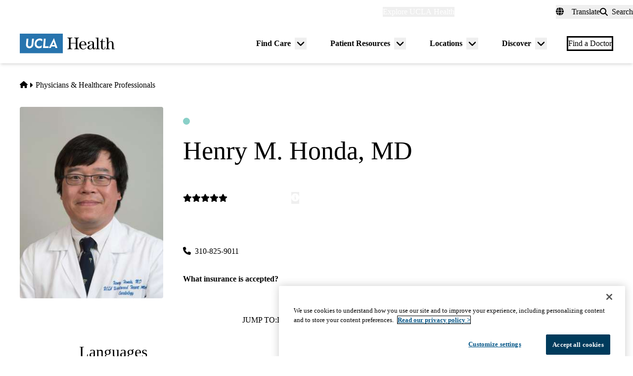

--- FILE ---
content_type: text/html; charset=UTF-8
request_url: https://www.uclahealth.org/providers/henry-honda
body_size: 16465
content:
<!DOCTYPE html>
<html lang="en" dir="ltr" prefix="og: https://ogp.me/ns#" class="scroll-smooth">
  <head>
    <meta charset="utf-8" />
<link rel="canonical" href="https://www.uclahealth.org/providers/henry-honda" />
<meta property="og:type" content="website" />
<meta property="og:url" content="https://www.uclahealth.org/providers/henry-honda" />
<meta property="og:title" content="Henry M. Honda, MD - Cardiology - Cardiovascular Center" />
<meta name="twitter:card" content="summary_large_image" />
<meta name="twitter:title" content="Henry M. Honda, MD - Cardiology - Cardiovascular Center" />
<meta name="twitter:site" content="@UCLAHealth" />
<meta name="apple-mobile-web-app-title" content="UCLA Health" />
<meta name="application-name" content="UCLA Health" />
<meta name="msapplication-TileColor" content="#2d89ef" />
<meta name="theme-color" content="#ffffff" />
<meta name="theme-color" content="#ffffff" />
<meta name="Generator" content="Drupal 11 (https://www.drupal.org)" />
<meta name="MobileOptimized" content="width" />
<meta name="HandheldFriendly" content="true" />
<meta name="viewport" content="width=device-width, initial-scale=1.0" />
<link rel="apple-touch-icon" sizes="180x180" href="/themes/custom/uclahealth/favicons/apple-touch-icon.png?t904sn" />
<link rel="icon" type="image/png" sizes="32x32" href="/themes/custom/uclahealth/favicons/favicon-32x32.png?t904sn" />
<link rel="icon" type="image/png" sizes="16x16" href="/themes/custom/uclahealth/favicons/favicon-16x16.png?t904sn" />
<link rel="manifest" href="/themes/custom/uclahealth/favicons/site.webmanifest?t904sn" />
<link rel="mask-icon" href="/themes/custom/uclahealth/favicons/safari-pinned-tab.svg?t904sn" color="hsl(202, 100%, 26%)" />

    <title>Henry M. Honda, MD - Cardiology - Cardiovascular Center | UCLA Health</title>
    <link rel="stylesheet" media="all" href="/sites/default/files/css/css_z5RkS1sSgL1A9SgOC2nj2uqf025rcUQYAMgpVFmc0mA.css?delta=0&amp;language=en&amp;theme=uclahealth&amp;include=[base64]" />
<link rel="stylesheet" media="all" href="https://use.typekit.net/hyh4ixj.css" />
<link rel="stylesheet" media="all" href="/sites/default/files/css/css_CeLuvdFbdG3s8b96M17wVpImliNypKM7AWomw_1HfSU.css?delta=2&amp;language=en&amp;theme=uclahealth&amp;include=[base64]" />

    <script type="application/json" data-drupal-selector="drupal-settings-json">{"path":{"baseUrl":"\/","pathPrefix":"","currentPath":"node\/22596","currentPathIsAdmin":false,"isFront":false,"currentLanguage":"en"},"pluralDelimiter":"\u0003","suppressDeprecationErrors":true,"ajaxPageState":{"libraries":"[base64]","theme":"uclahealth","theme_token":null},"ajaxTrustedUrl":{"\/search":true},"gtag":{"tagId":"","consentMode":false,"otherIds":[],"events":[],"additionalConfigInfo":[]},"gtm":{"tagId":null,"settings":{"data_layer":"dataLayer","include_classes":false,"allowlist_classes":"","blocklist_classes":"","include_environment":false,"environment_id":"","environment_token":""},"tagIds":["GTM-NSK4WRJ"]},"linkpurpose":{"domain":"https:\/\/www.uclahealth.org","roots":".prose","ignore":"#toolbar-administration a","hideIcon":".button, .link-with-arrow","noIconOnImages":true,"purposeDocument":true,"purposeDocumentMessage":"Link downloads document","purposeDocumentIconType":"classes","purposeDocumentIconPosition":"beforeend","purposeDocumentIconClasses":"fa-solid, fa-file-lines","purposeDownload":true,"purposeDownloadMessage":"Link downloads file","purposeDownloadIconType":"classes","purposeDownloadIconPosition":"beforeend","purposeApp":true,"purposeAppMessage":"Link opens app","purposeAppIconType":"classes","purposeAppIconPosition":"beforeend","purposeExternal":true,"purposeExternalMessage":"Link is external","purposeExternalIconType":"classes","purposeExternalIconPosition":"beforeend","purposeExternalIconClasses":"fa-solid, fa-arrow-up-right-from-square","purposeMail":true,"purposeMailMessage":"Link sends email","purposeMailIconType":"classes","purposeMailIconPosition":"beforeend","purposeMailIconClasses":"fa-solid, fa-envelope","purposeTel":true,"purposeTelMessage":"Link opens phone app","purposeTelIconType":"classes","purposeTelIconPosition":"afterbegin","purposeTelIconClasses":"fa-solid, fa-phone","purposeNewWindow":true,"purposeNewWindowMessage":"Link opens in new window","purposeNewWindowIconType":"classes","purposeNewWindowIconPosition":"beforeend","purposeNewWindowIconClasses":"fa-solid, fa-window-restore","css_url":"\/modules\/contrib\/linkpurpose"},"csp":{"nonce":"TUyzno6Rr2M_0ejdF-s6bw"},"user":{"uid":0,"permissionsHash":"5563ed3196bd6f85a6c2ae01e300005a70b0048b7b78d776affcbbb53a320429"}}</script>
<script src="/sites/default/files/js/js_9XNi06XY1NWYShp8AS421e5fzkfdHq9ulSW7qWDlACk.js?scope=header&amp;delta=0&amp;language=en&amp;theme=uclahealth&amp;include=eJx9jkESwyAIRS9k9EgdqlRJiDiCbY_fdLKJXXTDhwcfiNIxpD4asE8ELNnDCm_3kGrwQpUdwyX3-sz-3qEm_TuiwpRcFsmMN4Mc8hF-6_PSBHfHVLc2ehPFQJXMjchQENhKAG5UcdWJ1VikL1_bxM-1ix2_KoPhtacIPZYrsUNo7BMSYaP2AZY3cGU"></script>
<script src="/libraries/fontawesome/js/fontawesome.min.js?v=6.4.2" defer></script>
<script src="/libraries/fontawesome/js/brands.min.js?v=6.4.2" defer></script>
<script src="/libraries/fontawesome/js/solid.min.js?v=6.4.2" defer></script>
<script src="/modules/contrib/google_tag/js/gtag.js?t904sn"></script>
<script src="/modules/contrib/google_tag/js/gtm.js?t904sn"></script>

  </head>
  <body x-data="{ mobileNavOpen: false }" :class="{&#039;overflow-hidden max-h-screen&#039; : mobileNavOpen}" class="aliased">
        <a href="#main-content" class="visually-hidden focusable">
      Skip to main content
    </a>
    <noscript><iframe src="https://www.googletagmanager.com/ns.html?id=GTM-NSK4WRJ"
                  height="0" width="0" style="display:none;visibility:hidden"></iframe></noscript>

      <div class="dialog-off-canvas-main-canvas" data-off-canvas-main-canvas>
    <div class="layout-container brand--main">

  <header id="page-header" role="banner"
    x-data="scrollToReveal()"
    x-init="init()"
    x-ref="navbar"
    x-on:scroll.window="scroll()"
    x-bind:class="{
                   'sticky-ready sticky -top-32 z-500 transition-all duration-500': sticky_ready,
                   'sticky top-0 z-500 transition-all duration-500': sticky,
                   'relative transition-all duration-500': relative
                   }"
    >
    
    


<section class="site-secondary few-children" class="few-children">
  <div class="container">
    <div class="site-secondary__content">
      


<nav role="navigation" aria-labelledby="block-explore-links-header-menu" id="block-explore-links-header" class="hidden lg:flex">
            
  <div class="visually-hidden" id="block-explore-links-header-menu">Explore links (header)</div>
  

    



  







<div region="utility_bar" class="universal-navigation">
  
                          <div class="relative" x-data="{ isOpen: false, leftIsLimited: false }" @mouseleave = "isOpen = false"
                  x-init="
            window.addEventListener('mouseover', () => {
              leftIsLimited = ($el.getBoundingClientRect().left) < 144;
            });
          "
                >
          <button
            aria-haspopup="true"
            :aria-expanded="isOpen.toString()"
            aria-label= "Explore UCLA Health"
            class=""
            @click="isOpen = !isOpen"
            @keydown.escape="isOpen = false"
            @mouseenter="isOpen = true"
            role="button"
            type="button"
          >
            <span class="block leading-tight text-white text-base font-bold">
              Explore UCLA Health
            </span>
          </button>

          <div
            class="absolute left-1/2 transform -translate-x-1/2 -translate-y-1 z-30"
            x-bind:class="{ 'left-0 -translate-x-0' : leftIsLimited, 'left-1/2 -translate-x-1/2' : !leftIsLimited }"
            x-show="isOpen"
            @keydown.escape="isOpen = false"
            x-transition:enter="transition ease-out duration-100"
            x-transition:enter-start="opacity-0 transform scale-90"
            x-transition:enter-end="opacity-100 transform scale-100"
            x-transition:leave="transition ease-in duration-100"
            x-transition:leave-start="opacity-100 transform scale-100"
            x-transition:leave-end="opacity-0 transform scale-90"
            x-cloak
          >
            <div class="universal-navigation__submenu-triangle mx-auto w-0 h-0" x-bind:class="{ 'ml-auto md:ml-3 lg:ml-6' : leftIsLimited, 'mx-auto' : !leftIsLimited }"></div>
            <div class="relative bg-white shadow-xl rounded-lg w-screen max-w-xs p-4 text-sm">
              <ul class="">
                                  <li>
                    <a href="/" class="flex items-center space-x-3 p-3 rounded-md hover:bg-sand text-grey-900 leading-none" data-drupal-link-system-path="&lt;front&gt;">UCLA Health Home</a>
                  </li>
                                  <li>
                    <a href="/discover/about" class="flex items-center space-x-3 p-3 rounded-md hover:bg-sand text-grey-900 leading-none" data-drupal-link-system-path="node/801">About Us</a>
                  </li>
                                  <li>
                    <a href="/cancer" class="flex items-center space-x-3 p-3 rounded-md hover:bg-sand text-grey-900 leading-none" data-drupal-link-system-path="node/120626">Cancer Center</a>
                  </li>
                                  <li>
                    <a href="/locations" class="flex items-center space-x-3 p-3 rounded-md hover:bg-sand text-grey-900 leading-none" data-drupal-link-system-path="node/1091">Hospitals &amp; Clinics</a>
                  </li>
                                  <li>
                    <a href="https://medschool.ucla.edu/" target="_blank" class="flex items-center space-x-3 p-3 rounded-md hover:bg-sand text-grey-900 leading-none">School of Medicine</a>
                  </li>
                                  <li>
                    <a href="/departments" class="flex items-center space-x-3 p-3 rounded-md hover:bg-sand text-grey-900 leading-none" data-drupal-link-system-path="node/1411">Academic Departments</a>
                  </li>
                                  <li>
                    <a href="/news" class="flex items-center space-x-3 p-3 rounded-md hover:bg-sand text-grey-900 leading-none" data-drupal-link-system-path="node/936">News &amp; Insights</a>
                  </li>
                                  <li>
                    <a href="/community-equity" class="flex items-center space-x-3 p-3 rounded-md hover:bg-sand text-grey-900 leading-none" data-drupal-link-system-path="node/11">Community &amp; Equity</a>
                  </li>
                              </ul>
            </div>
          </div>
        </div>
            </div>

</nav>



<nav role="navigation" aria-labelledby="block-universal-links-header-menu" id="block-universal-links-header" class="hidden lg:flex py-2">
            
  <div class="visually-hidden" id="block-universal-links-header-menu">Universal links (header)</div>
  

    




  







<div region="utility_bar" class="universal-navigation">
  
                          <div>
          <a href="/myuclahealth/nojs" class="use-ajax block leading-tight text-white text-base font-bold" data-dialog-options="{&quot;height&quot;:&quot;auto&quot;,&quot;width&quot;:&quot;auto&quot;}" data-dialog-type="modal" title="myUCLAhealth Login." data-drupal-link-system-path="myuclahealth/nojs">myUCLAhealth</a>
        </div>
                        <div>
          <a href="/contact-us" class="block leading-tight text-white text-base font-bold" data-drupal-link-system-path="node/966">Contact Us</a>
        </div>
            </div>

</nav>









<div id="google_translate_element">
  <div class="dropdown show" id="googletranslate">

    <!-- desktop -->
    <div class="relative hidden lg:inline-flex" x-data="{ isOpen: false }" @mouseleave = "isOpen = false" x-cloak>
      <div>
        <button
          aria-haspopup="true"
          :aria-expanded="isOpen.toString()"
          aria-label="Translate"
          class="flex items-center h-full leading-tight py-1 space-x-2 text-base"
          @click="isOpen = !isOpen"
          @keydown.escape="isOpen = false"
          @mouseenter="isOpen = true"
          role="button"
          type="button"
        >
          <div class="space-x-3">
            <span class="fas fa-globe" aria-hidden="true" ></span>
            <span class="font-bold">Translate</span>
          </div>
        </button>
        <div
          class="toggle-languages lg:my-0.5 pt-2 lg:pt-0 lg:transform z-50 absolute left-0 lg:right-0 lg:-translate-y-2 w-full lg:w-auto"
          id="toggle-languages"
          x-show="isOpen"
          @keydown.escape="isOpen = false"
          x-transition:enter="transition ease-out duration-100"
          x-transition:enter-start="opacity-0 transform scale-90"
          x-transition:enter-end="opacity-100 transform scale-100"
          x-transition:leave="transition ease-in duration-100"
          x-transition:leave-start="opacity-100 transform scale-100"
          x-transition:leave-end="opacity-0 transform scale-90"
        >
          <div class="translate-menu-triangle mx-auto w-0 h-0 pt-1"></div>
          <div class="bg-white py-4 lg:p-4 lg:rounded-lg rounded-b-md shadow-md lg:shadow-xl w-full text-sm">
            <ul>
                          <li>
                <a href="#nolink" class="google-translate-language active:bg-primary active:text-white lg:active:text-black text-left inline-block w-full py-3 px-6 lg:flex lg:items-center lg:space-x-3 lg:p-3 lg:rounded-md lg:hover:bg-sand-300 text-black lg:leading-none lg:whitespace-pre" x-on.click="isOpen = !isOpen" lang="en" translate="no">English</a>
              </li>
                          <li>
                <a href="#nolink" class="google-translate-language active:bg-primary active:text-white lg:active:text-black text-left inline-block w-full py-3 px-6 lg:flex lg:items-center lg:space-x-3 lg:p-3 lg:rounded-md lg:hover:bg-sand-300 text-black lg:leading-none lg:whitespace-pre" x-on.click="isOpen = !isOpen" lang="ar" translate="no">العربية</a>
              </li>
                          <li>
                <a href="#nolink" class="google-translate-language active:bg-primary active:text-white lg:active:text-black text-left inline-block w-full py-3 px-6 lg:flex lg:items-center lg:space-x-3 lg:p-3 lg:rounded-md lg:hover:bg-sand-300 text-black lg:leading-none lg:whitespace-pre" x-on.click="isOpen = !isOpen" lang="zh-CN" translate="no">中文</a>
              </li>
                          <li>
                <a href="#nolink" class="google-translate-language active:bg-primary active:text-white lg:active:text-black text-left inline-block w-full py-3 px-6 lg:flex lg:items-center lg:space-x-3 lg:p-3 lg:rounded-md lg:hover:bg-sand-300 text-black lg:leading-none lg:whitespace-pre" x-on.click="isOpen = !isOpen" lang="it" translate="no">Italiano</a>
              </li>
                          <li>
                <a href="#nolink" class="google-translate-language active:bg-primary active:text-white lg:active:text-black text-left inline-block w-full py-3 px-6 lg:flex lg:items-center lg:space-x-3 lg:p-3 lg:rounded-md lg:hover:bg-sand-300 text-black lg:leading-none lg:whitespace-pre" x-on.click="isOpen = !isOpen" lang="ja" translate="no">日本語</a>
              </li>
                          <li>
                <a href="#nolink" class="google-translate-language active:bg-primary active:text-white lg:active:text-black text-left inline-block w-full py-3 px-6 lg:flex lg:items-center lg:space-x-3 lg:p-3 lg:rounded-md lg:hover:bg-sand-300 text-black lg:leading-none lg:whitespace-pre" x-on.click="isOpen = !isOpen" lang="ko" translate="no">한국어</a>
              </li>
                          <li>
                <a href="#nolink" class="google-translate-language active:bg-primary active:text-white lg:active:text-black text-left inline-block w-full py-3 px-6 lg:flex lg:items-center lg:space-x-3 lg:p-3 lg:rounded-md lg:hover:bg-sand-300 text-black lg:leading-none lg:whitespace-pre" x-on.click="isOpen = !isOpen" lang="fa" translate="no">فارسی</a>
              </li>
                          <li>
                <a href="#nolink" class="google-translate-language active:bg-primary active:text-white lg:active:text-black text-left inline-block w-full py-3 px-6 lg:flex lg:items-center lg:space-x-3 lg:p-3 lg:rounded-md lg:hover:bg-sand-300 text-black lg:leading-none lg:whitespace-pre" x-on.click="isOpen = !isOpen" lang="ru" translate="no">Русский</a>
              </li>
                          <li>
                <a href="#nolink" class="google-translate-language active:bg-primary active:text-white lg:active:text-black text-left inline-block w-full py-3 px-6 lg:flex lg:items-center lg:space-x-3 lg:p-3 lg:rounded-md lg:hover:bg-sand-300 text-black lg:leading-none lg:whitespace-pre" x-on.click="isOpen = !isOpen" lang="es" translate="no">Español</a>
              </li>
                          <li>
                <a href="#nolink" class="google-translate-language active:bg-primary active:text-white lg:active:text-black text-left inline-block w-full py-3 px-6 lg:flex lg:items-center lg:space-x-3 lg:p-3 lg:rounded-md lg:hover:bg-sand-300 text-black lg:leading-none lg:whitespace-pre" x-on.click="isOpen = !isOpen" lang="vi" translate="no">Tiếng Việt</a>
              </li>
                        </ul>
          </div>
        </div>
      </div>
    </div>

    <!-- mobile -->
    <div x-data="{ isOpen: false }" class="block lg:hidden" x-cloak>
      <div>
        <button
          class="flex items-center h-full leading-tight py-1 space-x-2 text-base"
          role="button"
          type="button"
          aria-haspopup="true"
          aria-label= "Translate"
          x-on:click="isOpen = !isOpen"
          x-on:click.away="isOpen = false"
          :aria-expanded="isOpen.toString()"
          @keydown.escape="isOpen = false"
        >
          <div class="space-x-2">
            <span class="fas fa-globe" aria-hidden="true" ></span>
            <span>Translate</span>
          </div>
        </button>

        <div x-show="isOpen"
          class="toggle-languages lg:my-0.5 pt-2 lg:pt-0 lg:transform z-50 absolute left-0 lg:right-0 lg:-translate-y-2 w-full lg:w-auto"
          id="toggle-languages"
          @keydown.escape="isOpen = false"
          x-transition:enter="transition ease-out duration-100"
          x-transition:enter-start="opacity-0 transform scale-90"
          x-transition:enter-end="opacity-100 transform scale-100"
          x-transition:leave="transition ease-in duration-100"
          x-transition:leave-start="opacity-100 transform scale-100"
          x-transition:leave-end="opacity-0 transform scale-90"
        >
          <div class="bg-white py-4 lg:p-4 lg:rounded-lg rounded-b-md shadow-md lg:shadow-xl w-full text-sm">
            <ul>
                          <li>
                <a href="#nolink" class="google-translate-language active:bg-primary active:text-white lg:active:text-black text-left inline-block w-full py-3 px-6 lg:flex lg:items-center lg:space-x-3 lg:p-3 lg:rounded-md lg:hover:bg-sand-300 text-black lg:leading-none lg:whitespace-pre" x-on.click="isOpen = !isOpen" lang="en" translate="no">English</a>
              </li>
                          <li>
                <a href="#nolink" class="google-translate-language active:bg-primary active:text-white lg:active:text-black text-left inline-block w-full py-3 px-6 lg:flex lg:items-center lg:space-x-3 lg:p-3 lg:rounded-md lg:hover:bg-sand-300 text-black lg:leading-none lg:whitespace-pre" x-on.click="isOpen = !isOpen" lang="ar" translate="no">العربية</a>
              </li>
                          <li>
                <a href="#nolink" class="google-translate-language active:bg-primary active:text-white lg:active:text-black text-left inline-block w-full py-3 px-6 lg:flex lg:items-center lg:space-x-3 lg:p-3 lg:rounded-md lg:hover:bg-sand-300 text-black lg:leading-none lg:whitespace-pre" x-on.click="isOpen = !isOpen" lang="zh-CN" translate="no">中文</a>
              </li>
                          <li>
                <a href="#nolink" class="google-translate-language active:bg-primary active:text-white lg:active:text-black text-left inline-block w-full py-3 px-6 lg:flex lg:items-center lg:space-x-3 lg:p-3 lg:rounded-md lg:hover:bg-sand-300 text-black lg:leading-none lg:whitespace-pre" x-on.click="isOpen = !isOpen" lang="it" translate="no">Italiano</a>
              </li>
                          <li>
                <a href="#nolink" class="google-translate-language active:bg-primary active:text-white lg:active:text-black text-left inline-block w-full py-3 px-6 lg:flex lg:items-center lg:space-x-3 lg:p-3 lg:rounded-md lg:hover:bg-sand-300 text-black lg:leading-none lg:whitespace-pre" x-on.click="isOpen = !isOpen" lang="ja" translate="no">日本語</a>
              </li>
                          <li>
                <a href="#nolink" class="google-translate-language active:bg-primary active:text-white lg:active:text-black text-left inline-block w-full py-3 px-6 lg:flex lg:items-center lg:space-x-3 lg:p-3 lg:rounded-md lg:hover:bg-sand-300 text-black lg:leading-none lg:whitespace-pre" x-on.click="isOpen = !isOpen" lang="ko" translate="no">한국어</a>
              </li>
                          <li>
                <a href="#nolink" class="google-translate-language active:bg-primary active:text-white lg:active:text-black text-left inline-block w-full py-3 px-6 lg:flex lg:items-center lg:space-x-3 lg:p-3 lg:rounded-md lg:hover:bg-sand-300 text-black lg:leading-none lg:whitespace-pre" x-on.click="isOpen = !isOpen" lang="fa" translate="no">فارسی</a>
              </li>
                          <li>
                <a href="#nolink" class="google-translate-language active:bg-primary active:text-white lg:active:text-black text-left inline-block w-full py-3 px-6 lg:flex lg:items-center lg:space-x-3 lg:p-3 lg:rounded-md lg:hover:bg-sand-300 text-black lg:leading-none lg:whitespace-pre" x-on.click="isOpen = !isOpen" lang="ru" translate="no">Русский</a>
              </li>
                          <li>
                <a href="#nolink" class="google-translate-language active:bg-primary active:text-white lg:active:text-black text-left inline-block w-full py-3 px-6 lg:flex lg:items-center lg:space-x-3 lg:p-3 lg:rounded-md lg:hover:bg-sand-300 text-black lg:leading-none lg:whitespace-pre" x-on.click="isOpen = !isOpen" lang="es" translate="no">Español</a>
              </li>
                          <li>
                <a href="#nolink" class="google-translate-language active:bg-primary active:text-white lg:active:text-black text-left inline-block w-full py-3 px-6 lg:flex lg:items-center lg:space-x-3 lg:p-3 lg:rounded-md lg:hover:bg-sand-300 text-black lg:leading-none lg:whitespace-pre" x-on.click="isOpen = !isOpen" lang="vi" translate="no">Tiếng Việt</a>
              </li>
                        </ul>
          </div>
        </div>
      </div>
    </div>
  </div>
</div>



<div class="uclahealth-general-search-modal-form lg:flex-grow-0" data-drupal-selector="uclahealth-general-search-modal-form" id="block-general-search-with-modal">
  
  
  <div>
    <form action="/search" method="get" id="uclahealth-general-search-modal-form" accept-charset="UTF-8">
  



<div class="flex-grow-0">
  <button data-drupal-selector="search-button-open" class="search__button--open flex items-center h-full leading-tight py-1 space-x-2 ml-auto lg:m-auto text-base" type="button" aria-label="Open General Search">
    <i class="fas fa-search"></i>
    <span class="font-bold">Search</span>
  </button>
  <div data-drupal-selector="uclahs-search-overlay" class="search__overlay-modal overflow-hidden overlay-background z-[505] bg-white bg-opacity-90">
    <div class="absolute top-5 md:top-10 px-6 pb-10 pt-2 min-w-3/4">
      <div class="flex justify-end items-center">
        <button data-drupal-selector="search-button-close" type="button" class="search__button--close" aria-label="Close Overlay">
          <i class="fas fa-times text-black cursor-pointer text-5xl"></i>
        </button>
      </div>
      <div class="text-primary-darkest text-fluid-4xl font-serif mt-3 md:mt-9">Search</div>
      <div class="mt-6 text-primary-darkest">Try looking up a doctor, a clinic location, or information about a condition/treatment.</div>
      <div class="mt-9 md:mt-3">
        <div class="relative">
  
  <div class="js-form-item form-item js-form-type-textfield form-item-s js-form-item-s form-no-label">
      <label for="edit-s-uclahealth-general-search-modal-form" class="visually-hidden">Search</label>
        

    
  


<input data-drupal-selector="edit-s-uclahealth-general-search-modal-form" type="text" id="edit-s-uclahealth-general-search-modal-form" name="s" value="" maxlength="128" placeholder="What are you looking for?" class="form-text w-full border border-grey-500 focus:border-primary leading-5 text-primary-darkest rounded-md py-6 pl-6 pr-16" />

        </div>

  <div class="absolute h-full flex items-center top-0 right-4">
    



  
<button  data-drupal-selector="edit-submit-uclahealth-general-search-modal-form" type="submit" id="edit-submit-uclahealth-general-search-modal-form" value="Search" class="button js-form-submit form-submit button--ghost inline-flex items-center p-2" aria-label="Search">
      <i class="fas text-primary fa-search text-2xl"></i>
  </button>

  </div>
</div>
      </div>
      <div class="lg:w-full lg:flex lg:justify-center">
        <div class="lg:w-full p-2 mt-9 md:mt-20 xl:w-auto text-grey-200">
          <div class="font-bold text-primary-darkest">Examples</div>
          <div class="prose mt-3">
            <div class="multicolumn lg:col-count-2 text-primary-darkest">
              <ul>
                <li>"Lin Chang" <span class="text-primary-darkest italic">for a Doctor by name</span></li>
                <li>"Flu Symptoms" <span class="text-primary-darkest italic">for a Condition</span></li>
                <li>"Cardiologist" <span class="text-primary-darkest italic">for a Doctor by specialty</span></li>
                <li>"Santa Monica" <span class="text-primary-darkest italic">for a Location</span></li>
              </ul>
            </div>
          </div>
        </div>
      </div>
    </div>
  </div>
</div>

</form>

  </div>
</div>

    </div>
  </div>
</section>

    
<div class="relative bg-white px-5 md:px-7 lg:px-10 shadow-md z-20 region-navigation-bar">
  <div class="max-w-screen-xl mx-auto">
		<div class="flex items-center justify-between">
      


<div id="block-uclahealthlogo" class="flex-shrink flex-grow flex items-center py-2 pr-2 -ml-3 xl:-ml-4">
  
  
  <a href="https://www.uclahealth.org/" class="px-3 xl:px-4 py-3" rel="home">
    <img src="/themes/custom/uclahealth/dist/images/ucla-health-logo.svg"
       width="192"        height="40"       alt="UCLA Health"
    />
  </a>
</div>


<nav role="navigation" aria-labelledby="block-primary-navigation-menu" id="block-primary-navigation" class="hidden lg:block lg:flex-grow">
            
  <div class="visually-hidden" id="block-primary-navigation-menu">Primary navigation</div>
  
  <div x-cloak>
  

    
  







<div region="navigation_bar" class="flex items-center justify-end">
                <div class="flex items-center">
    
          <div class="relative"
        x-data="{isOpen: false, isLimited: false }"
        @mouseleave="isOpen = false"
        @focusout="await $nextTick(); if(!$el.contains(document.activeElement)){ isOpen = false }"
        @keydown.escape="isOpen = false"
        @mouseenter="isOpen = true"
              >

        <div class="group px-6 py-3 flex items-center">
          <a href="/find-care/appointments" class="block leading-tight font-bold text-base py-1 border-b border-transparent group-hover:text-primary-darkest group-hover:border-primary-darkest">
            Find Care
          </a>
          <button
            aria-haspopup="true"
            :aria-expanded="isOpen.toString()"
            class="ml-2"
            @click="isOpen = !isOpen"
            @keydown.escape="isOpen = false"
            role="button"
            type="button"
            aria-label="Toggle submenu for Find Care"
          >
            <svg class="w-6 h-6" xmlns="http://www.w3.org/2000/svg" viewBox="0 0 640 640" fill="currentColor" aria-hidden="true">>
              <path d="M297.4 438.6C309.9 451.1 330.2 451.1 342.7 438.6L502.7 278.6C515.2 266.1 515.2 245.8 502.7 233.3C490.2 220.8 469.9 220.8 457.4 233.3L320 370.7L182.6 233.4C170.1 220.9 149.8 220.9 137.3 233.4C124.8 245.9 124.8 266.2 137.3 278.7L297.3 438.7z"/>
            </svg>
          </button>
        </div>

        <div
          class="absolute left-1/2 transform -translate-x-1/2 pt-1 z-20"
          x-bind:class="{ 'right-0 -translate-x-0' : isLimited, 'left-1/2 -translate-x-1/2' : !isLimited }"
          x-show="isOpen"
          x-transition:enter="transition ease-out duration-100"
          x-transition:enter-start="opacity-0 transform scale-90"
          x-transition:enter-end="opacity-100 transform scale-100"
          x-transition:leave="transition ease-in duration-100"
          x-transition:leave-start="opacity-100 transform scale-100"
          x-transition:leave-end="opacity-0 transform scale-90"
        >
          <div class="primary-navigation__submenu-triangle mx-auto w-0 h-0" x-bind:class="{ 'ml-auto md:mr-3 lg:mr-6' : isLimited, 'mx-auto' : !isLimited }"></div>
          <div class="relative bg-white shadow-xl rounded-lg w-screen max-w-xs p-4">
            <ul class="">
                              <li>
                  <a href="/providers" class="flex items-center space-x-3 p-3 rounded-md hover:bg-sand text-grey-900 leading-none" data-drupal-link-system-path="node/1076">Find a Doctor</a>
                </li>
                              <li>
                  <a href="/locations" class="flex items-center space-x-3 p-3 rounded-md hover:bg-sand text-grey-900 leading-none" data-drupal-link-system-path="node/1091">Find a Location</a>
                </li>
                              <li>
                  <a href="/find-care/appointments/virtual-care" class="flex items-center space-x-3 p-3 rounded-md hover:bg-sand text-grey-900 leading-none" data-drupal-link-system-path="node/56">Virtual Care</a>
                </li>
                              <li>
                  <a href="/find-care/appointments" class="flex items-center space-x-3 p-3 rounded-md hover:bg-sand text-grey-900 leading-none" data-drupal-link-system-path="node/46">Make an Appointment</a>
                </li>
                              <li>
                  <a href="/find-care/appointments/second-opinion-consults" class="flex items-center space-x-3 p-3 rounded-md hover:bg-sand text-grey-900 leading-none" data-drupal-link-system-path="node/74601">Second Opinion Consults</a>
                </li>
                              <li>
                  <a href="/medical-services" class="flex items-center space-x-3 p-3 rounded-md hover:bg-sand text-grey-900 leading-none" data-drupal-link-system-path="node/241">Medical Services</a>
                </li>
                              <li>
                  <a href="/cancer/cancer-services" class="flex items-center space-x-3 p-3 rounded-md hover:bg-sand text-grey-900 leading-none" data-drupal-link-system-path="node/1136">Cancer Medical Services</a>
                </li>
                              <li>
                  <a href="/clinical-trials" class="flex items-center space-x-3 p-3 rounded-md hover:bg-sand text-grey-900 leading-none" data-drupal-link-system-path="node/626">Clinical Trials</a>
                </li>
                              <li>
                  <a href="/patient-resources/support-information/patient-education/annual-health-wellness-screenings" class="flex items-center space-x-3 p-3 rounded-md hover:bg-sand text-grey-900 leading-none" data-drupal-link-system-path="node/1581">Wellness &amp; Routine Care</a>
                </li>
                          </ul>
          </div>
        </div>
      </div>
    
                  
          <div class="relative"
        x-data="{isOpen: false, isLimited: false }"
        @mouseleave="isOpen = false"
        @focusout="await $nextTick(); if(!$el.contains(document.activeElement)){ isOpen = false }"
        @keydown.escape="isOpen = false"
        @mouseenter="isOpen = true"
              >

        <div class="group px-6 py-3 flex items-center">
          <a href="/patient-resources" class="block leading-tight font-bold text-base py-1 border-b border-transparent group-hover:text-primary-darkest group-hover:border-primary-darkest">
            Patient Resources
          </a>
          <button
            aria-haspopup="true"
            :aria-expanded="isOpen.toString()"
            class="ml-2"
            @click="isOpen = !isOpen"
            @keydown.escape="isOpen = false"
            role="button"
            type="button"
            aria-label="Toggle submenu for Patient Resources"
          >
            <svg class="w-6 h-6" xmlns="http://www.w3.org/2000/svg" viewBox="0 0 640 640" fill="currentColor" aria-hidden="true">>
              <path d="M297.4 438.6C309.9 451.1 330.2 451.1 342.7 438.6L502.7 278.6C515.2 266.1 515.2 245.8 502.7 233.3C490.2 220.8 469.9 220.8 457.4 233.3L320 370.7L182.6 233.4C170.1 220.9 149.8 220.9 137.3 233.4C124.8 245.9 124.8 266.2 137.3 278.7L297.3 438.7z"/>
            </svg>
          </button>
        </div>

        <div
          class="absolute left-1/2 transform -translate-x-1/2 pt-1 z-20"
          x-bind:class="{ 'right-0 -translate-x-0' : isLimited, 'left-1/2 -translate-x-1/2' : !isLimited }"
          x-show="isOpen"
          x-transition:enter="transition ease-out duration-100"
          x-transition:enter-start="opacity-0 transform scale-90"
          x-transition:enter-end="opacity-100 transform scale-100"
          x-transition:leave="transition ease-in duration-100"
          x-transition:leave-start="opacity-100 transform scale-100"
          x-transition:leave-end="opacity-0 transform scale-90"
        >
          <div class="primary-navigation__submenu-triangle mx-auto w-0 h-0" x-bind:class="{ 'ml-auto md:mr-3 lg:mr-6' : isLimited, 'mx-auto' : !isLimited }"></div>
          <div class="relative bg-white shadow-xl rounded-lg w-screen max-w-xs p-4">
            <ul class="">
                              <li>
                  <a href="/patient-resources/prepare-your-visit" class="flex items-center space-x-3 p-3 rounded-md hover:bg-sand text-grey-900 leading-none" data-drupal-link-system-path="node/111">Prepare for Your Visit</a>
                </li>
                              <li>
                  <a href="/patient-resources/billing-insurance" class="flex items-center space-x-3 p-3 rounded-md hover:bg-sand text-grey-900 leading-none" data-drupal-link-system-path="node/51">Billing &amp; Insurance</a>
                </li>
                              <li>
                  <a href="/patient-resources/support-information" class="flex items-center space-x-3 p-3 rounded-md hover:bg-sand text-grey-900 leading-none" data-drupal-link-system-path="node/1106">Support &amp; Information</a>
                </li>
                              <li>
                  <a href="/patient-resources/medical-records" class="flex items-center space-x-3 p-3 rounded-md hover:bg-sand text-grey-900 leading-none" data-drupal-link-system-path="node/126">Patient Portal (myUCLAhealth) &amp; Medical Records</a>
                </li>
                              <li>
                  <a href="/patient-resources/billing-insurance/financial-assistance-program/hospital-services-help-paying-your-bill" class="flex items-center space-x-3 p-3 rounded-md hover:bg-sand text-grey-900 leading-none" data-drupal-link-system-path="node/91">Help Paying Your Bill</a>
                </li>
                              <li>
                  <a href="/international-services" class="flex items-center space-x-3 p-3 rounded-md hover:bg-sand text-grey-900 leading-none" data-drupal-link-system-path="node/104131">International Services</a>
                </li>
                              <li>
                  <a href="/patient-resources/patient-scam-alert" class="flex items-center space-x-3 p-3 rounded-md hover:bg-sand text-grey-900 leading-none" data-drupal-link-system-path="node/298826">Patient Scam Alert</a>
                </li>
                          </ul>
          </div>
        </div>
      </div>
    
                  
          <div class="relative"
        x-data="{isOpen: false, isLimited: false }"
        @mouseleave="isOpen = false"
        @focusout="await $nextTick(); if(!$el.contains(document.activeElement)){ isOpen = false }"
        @keydown.escape="isOpen = false"
        @mouseenter="isOpen = true"
              >

        <div class="group px-6 py-3 flex items-center">
          <a href="/locations/search" class="block leading-tight font-bold text-base py-1 border-b border-transparent group-hover:text-primary-darkest group-hover:border-primary-darkest">
            Locations
          </a>
          <button
            aria-haspopup="true"
            :aria-expanded="isOpen.toString()"
            class="ml-2"
            @click="isOpen = !isOpen"
            @keydown.escape="isOpen = false"
            role="button"
            type="button"
            aria-label="Toggle submenu for Locations"
          >
            <svg class="w-6 h-6" xmlns="http://www.w3.org/2000/svg" viewBox="0 0 640 640" fill="currentColor" aria-hidden="true">>
              <path d="M297.4 438.6C309.9 451.1 330.2 451.1 342.7 438.6L502.7 278.6C515.2 266.1 515.2 245.8 502.7 233.3C490.2 220.8 469.9 220.8 457.4 233.3L320 370.7L182.6 233.4C170.1 220.9 149.8 220.9 137.3 233.4C124.8 245.9 124.8 266.2 137.3 278.7L297.3 438.7z"/>
            </svg>
          </button>
        </div>

        <div
          class="absolute left-1/2 transform -translate-x-1/2 pt-1 z-20"
          x-bind:class="{ 'right-0 -translate-x-0' : isLimited, 'left-1/2 -translate-x-1/2' : !isLimited }"
          x-show="isOpen"
          x-transition:enter="transition ease-out duration-100"
          x-transition:enter-start="opacity-0 transform scale-90"
          x-transition:enter-end="opacity-100 transform scale-100"
          x-transition:leave="transition ease-in duration-100"
          x-transition:leave-start="opacity-100 transform scale-100"
          x-transition:leave-end="opacity-0 transform scale-90"
        >
          <div class="primary-navigation__submenu-triangle mx-auto w-0 h-0" x-bind:class="{ 'ml-auto md:mr-3 lg:mr-6' : isLimited, 'mx-auto' : !isLimited }"></div>
          <div class="relative bg-white shadow-xl rounded-lg w-screen max-w-xs p-4">
            <ul class="">
                              <li>
                  <a href="/locations/immediate-care" class="flex items-center space-x-3 p-3 rounded-md hover:bg-sand text-grey-900 leading-none" data-drupal-link-system-path="node/671">Immediate Care</a>
                </li>
                              <li>
                  <a href="/locations/search?s=&amp;f%5B0%5D=type%3A741" class="flex items-center space-x-3 p-3 rounded-md hover:bg-sand text-grey-900 leading-none" data-drupal-link-query="{&quot;f&quot;:[&quot;type:741&quot;],&quot;s&quot;:&quot;&quot;}" data-drupal-link-system-path="node/1606">Primary Care</a>
                </li>
                              <li>
                  <a href="/locations/search?s=&amp;f%5B0%5D=type%3A781" class="flex items-center space-x-3 p-3 rounded-md hover:bg-sand text-grey-900 leading-none" data-drupal-link-query="{&quot;f&quot;:[&quot;type:781&quot;],&quot;s&quot;:&quot;&quot;}" data-drupal-link-system-path="node/1606">Pediatric Care</a>
                </li>
                              <li>
                  <a href="/cancer/locations" class="flex items-center space-x-3 p-3 rounded-md hover:bg-sand text-grey-900 leading-none" data-drupal-link-system-path="node/121151">Cancer Care</a>
                </li>
                              <li>
                  <a href="/locations/search?s=&amp;f%5B0%5D=type%3A761" title="See a list of outpatient surgical centers at UCLA Health" class="flex items-center space-x-3 p-3 rounded-md hover:bg-sand text-grey-900 leading-none" data-drupal-link-query="{&quot;f&quot;:[&quot;type:761&quot;],&quot;s&quot;:&quot;&quot;}" data-drupal-link-system-path="node/1606">Surgical Centers</a>
                </li>
                              <li>
                  <a href="/locations/search?s=&amp;f%5B0%5D=type%3A786" class="flex items-center space-x-3 p-3 rounded-md hover:bg-sand text-grey-900 leading-none" data-drupal-link-query="{&quot;f&quot;:[&quot;type:786&quot;],&quot;s&quot;:&quot;&quot;}" data-drupal-link-system-path="node/1606">Imaging/Radiology</a>
                </li>
                              <li>
                  <a href="/locations/search?f%5B0%5D=type%3A751" class="flex items-center space-x-3 p-3 rounded-md hover:bg-sand text-grey-900 leading-none" data-drupal-link-query="{&quot;f&quot;:[&quot;type:751&quot;]}" data-drupal-link-system-path="node/1606">Hospitals</a>
                </li>
                              <li>
                  <a href="/locations" class="flex items-center space-x-3 p-3 rounded-md hover:bg-sand text-grey-900 leading-none" data-drupal-link-system-path="node/1091">All Locations</a>
                </li>
                          </ul>
          </div>
        </div>
      </div>
    
                  
          <div class="relative"
        x-data="{isOpen: false, isLimited: false }"
        @mouseleave="isOpen = false"
        @focusout="await $nextTick(); if(!$el.contains(document.activeElement)){ isOpen = false }"
        @keydown.escape="isOpen = false"
        @mouseenter="isOpen = true"
              >

        <div class="group px-6 py-3 flex items-center">
          <a href="/discover/about" class="block leading-tight font-bold text-base py-1 border-b border-transparent group-hover:text-primary-darkest group-hover:border-primary-darkest">
            Discover
          </a>
          <button
            aria-haspopup="true"
            :aria-expanded="isOpen.toString()"
            class="ml-2"
            @click="isOpen = !isOpen"
            @keydown.escape="isOpen = false"
            role="button"
            type="button"
            aria-label="Toggle submenu for Discover"
          >
            <svg class="w-6 h-6" xmlns="http://www.w3.org/2000/svg" viewBox="0 0 640 640" fill="currentColor" aria-hidden="true">>
              <path d="M297.4 438.6C309.9 451.1 330.2 451.1 342.7 438.6L502.7 278.6C515.2 266.1 515.2 245.8 502.7 233.3C490.2 220.8 469.9 220.8 457.4 233.3L320 370.7L182.6 233.4C170.1 220.9 149.8 220.9 137.3 233.4C124.8 245.9 124.8 266.2 137.3 278.7L297.3 438.7z"/>
            </svg>
          </button>
        </div>

        <div
          class="absolute left-1/2 transform -translate-x-1/2 pt-1 z-20"
          x-bind:class="{ 'right-0 -translate-x-0' : isLimited, 'left-1/2 -translate-x-1/2' : !isLimited }"
          x-show="isOpen"
          x-transition:enter="transition ease-out duration-100"
          x-transition:enter-start="opacity-0 transform scale-90"
          x-transition:enter-end="opacity-100 transform scale-100"
          x-transition:leave="transition ease-in duration-100"
          x-transition:leave-start="opacity-100 transform scale-100"
          x-transition:leave-end="opacity-0 transform scale-90"
        >
          <div class="primary-navigation__submenu-triangle mx-auto w-0 h-0" x-bind:class="{ 'ml-auto md:mr-3 lg:mr-6' : isLimited, 'mx-auto' : !isLimited }"></div>
          <div class="relative bg-white shadow-xl rounded-lg w-screen max-w-xs p-4">
            <ul class="">
                              <li>
                  <a href="/discover/about" class="flex items-center space-x-3 p-3 rounded-md hover:bg-sand text-grey-900 leading-none" data-drupal-link-system-path="node/801">About UCLA Health</a>
                </li>
                              <li>
                  <a href="/news" class="flex items-center space-x-3 p-3 rounded-md hover:bg-sand text-grey-900 leading-none" data-drupal-link-system-path="node/936">News &amp; Insights </a>
                </li>
                              <li>
                  <a href="/news/search?f%5B0%5D=type%3A80636" class="flex items-center space-x-3 p-3 rounded-md hover:bg-sand text-grey-900 leading-none" data-drupal-link-query="{&quot;f&quot;:[&quot;type:80636&quot;]}" data-drupal-link-system-path="node/1611">Patient Stories</a>
                </li>
                              <li>
                  <a href="/events" class="flex items-center space-x-3 p-3 rounded-md hover:bg-sand text-grey-900 leading-none">Events Calendar</a>
                </li>
                              <li>
                  <a href="/giving" class="flex items-center space-x-3 p-3 rounded-md hover:bg-sand text-grey-900 leading-none" data-drupal-link-system-path="node/102971">Donate to UCLA Health</a>
                </li>
                              <li>
                  <a href="/human-resources" class="flex items-center space-x-3 p-3 rounded-md hover:bg-sand text-grey-900 leading-none" data-drupal-link-system-path="node/117886">Work at UCLA Health</a>
                </li>
                              <li>
                  <a href="/discover/healthcare-professionals" class="flex items-center space-x-3 p-3 rounded-md hover:bg-sand text-grey-900 leading-none" data-drupal-link-system-path="node/946">For Health Care Professionals</a>
                </li>
                              <li>
                  <a href="/discover-ucla-health/connect" class="flex items-center space-x-3 p-3 rounded-md hover:bg-sand text-grey-900 leading-none" data-drupal-link-system-path="node/931">Connect with UCLA Health</a>
                </li>
                          </ul>
          </div>
        </div>
      </div>
    
              </div>
              
          <div class="flex-shrink-0 ml-4">
        <a href="/providers"

            
           
           
           class="button--secondary button">Find a Doctor</a>
      </div>
    
          </div>
</div>

</nav>


      <!-- Mobile navigation toggle button (hidden on large screens) -->
      <button
        type="button"
        class="block lg:hidden text-primary-darkest"
        x-on:click="mobileNavOpen = !mobileNavOpen"
        :class="{ 'transition transform-180': mobileNavOpen }"
        aria-haspopup="true"
        :aria-expanded="mobileNavOpen.toString()"
      >
        <svg :class="{'rotate-180': mobileNavOpen, 'rotate-0': !mobileNavOpen}" class="text-primary-darkest h-8 w-8 transition-transform duration-200 transform rotate-180 fill-current" xmlns="http://www.w3.org/2000/svg" viewBox="0 0 24 24">
          <path
            x-show="mobileNavOpen"
            fill-rule="evenodd"
            clip-rule="evenodd"
            d="M18.278 16.864a1 1 0 0 1-1.414 1.414l-4.829-4.828-4.828 4.828a1 1 0 0 1-1.414-1.414l4.828-4.829-4.828-4.828a1 1 0 0 1 1.414-1.414l4.829 4.828 4.828-4.828a1 1 0 1 1 1.414 1.414l-4.828 4.829 4.828 4.828z"
          />
          <path
            x-show="!mobileNavOpen"
            fill-rule="evenodd"
            d="M4 5h16a1 1 0 0 1 0 2H4a1 1 0 1 1 0-2zm0 6h16a1 1 0 0 1 0 2H4a1 1 0 0 1 0-2zm0 6h16a1 1 0 0 1 0 2H4a1 1 0 0 1 0-2z"
          />
        </svg>
      </button>
    </div>
  </div>
</div>

    
    
<div
  id="mobile-nav"
  class="lg:hidden relative z-20 bg-white"
  :class="{ 'shadow-md overflow-scroll mobile-nav-open pb-24' : mobileNavOpen }"
  x-show="mobileNavOpen">
  


<nav role="navigation" aria-labelledby="block-primary-navigation-mobile-menu" id="block-primary-navigation-mobile" class="pt-6 border-b-4 border-solid border-grey-300">
            
  <div class="visually-hidden" id="block-primary-navigation-mobile-menu">Primary navigation (mobile)</div>
  

    







    
<div region="header_mobile">
        <div class="px-6">
            




<a class="button button--secondary "
  href="/providers"        >
            <span>Find a Doctor</span>
      
  </a>
    </div>
  
  <div class="divide-y divide-grey-300 mt-4">
                      <div class="" x-data="{ isOpen: false }" x-on:click.away="isOpen = false" @keydown.escape="isOpen = false">
          <div class="leading-tight text-primary-darkest flex items-center justify-between w-full px-6 py-3 text-sm font-bold" :class="{ 'text-primary-darkest': isOpen }">
            <a href="/find-care/appointments" class="text-primary-darkest">
              Find Care
            </a>
            <button
              aria-haspopup="true"
              :aria-expanded="isOpen.toString()"
              class="ml-2"
              @click="isOpen = !isOpen"
              type="button"
              aria-label="Toggle submenu for Find Care"
            >
              <i x-show="!isOpen" class="fas fa-fw fa-plus"></i>
              <i x-show="isOpen" class="fas fa-fw fa-minus"></i>
            </button>
          </div>

          <div
            class=""
            x-show="isOpen"
            x-transition:enter="transition ease-out duration-100"
            x-transition:enter-start="opacity-0 transform scale-90"
            x-transition:enter-end="opacity-100 transform scale-100"
            x-transition:leave="transition ease-in duration-100"
            x-transition:leave-start="opacity-100 transform scale-100"
            x-transition:leave-end="opacity-0 transform scale-90"
          >
            <ul class="pl-6 pb-4">
                              <li>
                  <a href="/providers" class="flex items-center space-x-2 text-primary-darkest leading-tight px-6 py-2 text-sm" data-drupal-link-system-path="node/1076">Find a Doctor</a>
                </li>
                              <li>
                  <a href="/locations" class="flex items-center space-x-2 text-primary-darkest leading-tight px-6 py-2 text-sm" data-drupal-link-system-path="node/1091">Find a Location</a>
                </li>
                              <li>
                  <a href="/find-care/appointments/virtual-care" class="flex items-center space-x-2 text-primary-darkest leading-tight px-6 py-2 text-sm" data-drupal-link-system-path="node/56">Virtual Care</a>
                </li>
                              <li>
                  <a href="/find-care/appointments" class="flex items-center space-x-2 text-primary-darkest leading-tight px-6 py-2 text-sm" data-drupal-link-system-path="node/46">Make an Appointment</a>
                </li>
                              <li>
                  <a href="/find-care/appointments/second-opinion-consults" class="flex items-center space-x-2 text-primary-darkest leading-tight px-6 py-2 text-sm" data-drupal-link-system-path="node/74601">Second Opinion Consults</a>
                </li>
                              <li>
                  <a href="/medical-services" class="flex items-center space-x-2 text-primary-darkest leading-tight px-6 py-2 text-sm" data-drupal-link-system-path="node/241">Medical Services</a>
                </li>
                              <li>
                  <a href="/cancer/cancer-services" class="flex items-center space-x-2 text-primary-darkest leading-tight px-6 py-2 text-sm" data-drupal-link-system-path="node/1136">Cancer Medical Services</a>
                </li>
                              <li>
                  <a href="/clinical-trials" class="flex items-center space-x-2 text-primary-darkest leading-tight px-6 py-2 text-sm" data-drupal-link-system-path="node/626">Clinical Trials</a>
                </li>
                              <li>
                  <a href="/patient-resources/support-information/patient-education/annual-health-wellness-screenings" class="flex items-center space-x-2 text-primary-darkest leading-tight px-6 py-2 text-sm" data-drupal-link-system-path="node/1581">Wellness &amp; Routine Care</a>
                </li>
                          </ul>
          </div>
        </div>
      
                  <div class="" x-data="{ isOpen: false }" x-on:click.away="isOpen = false" @keydown.escape="isOpen = false">
          <div class="leading-tight text-primary-darkest flex items-center justify-between w-full px-6 py-3 text-sm font-bold" :class="{ 'text-primary-darkest': isOpen }">
            <a href="/patient-resources" class="text-primary-darkest">
              Patient Resources
            </a>
            <button
              aria-haspopup="true"
              :aria-expanded="isOpen.toString()"
              class="ml-2"
              @click="isOpen = !isOpen"
              type="button"
              aria-label="Toggle submenu for Patient Resources"
            >
              <i x-show="!isOpen" class="fas fa-fw fa-plus"></i>
              <i x-show="isOpen" class="fas fa-fw fa-minus"></i>
            </button>
          </div>

          <div
            class=""
            x-show="isOpen"
            x-transition:enter="transition ease-out duration-100"
            x-transition:enter-start="opacity-0 transform scale-90"
            x-transition:enter-end="opacity-100 transform scale-100"
            x-transition:leave="transition ease-in duration-100"
            x-transition:leave-start="opacity-100 transform scale-100"
            x-transition:leave-end="opacity-0 transform scale-90"
          >
            <ul class="pl-6 pb-4">
                              <li>
                  <a href="/patient-resources/prepare-your-visit" class="flex items-center space-x-2 text-primary-darkest leading-tight px-6 py-2 text-sm" data-drupal-link-system-path="node/111">Prepare for Your Visit</a>
                </li>
                              <li>
                  <a href="/patient-resources/billing-insurance" class="flex items-center space-x-2 text-primary-darkest leading-tight px-6 py-2 text-sm" data-drupal-link-system-path="node/51">Billing &amp; Insurance</a>
                </li>
                              <li>
                  <a href="/patient-resources/support-information" class="flex items-center space-x-2 text-primary-darkest leading-tight px-6 py-2 text-sm" data-drupal-link-system-path="node/1106">Support &amp; Information</a>
                </li>
                              <li>
                  <a href="/patient-resources/medical-records" class="flex items-center space-x-2 text-primary-darkest leading-tight px-6 py-2 text-sm" data-drupal-link-system-path="node/126">Patient Portal (myUCLAhealth) &amp; Medical Records</a>
                </li>
                              <li>
                  <a href="/patient-resources/billing-insurance/financial-assistance-program/hospital-services-help-paying-your-bill" class="flex items-center space-x-2 text-primary-darkest leading-tight px-6 py-2 text-sm" data-drupal-link-system-path="node/91">Help Paying Your Bill</a>
                </li>
                              <li>
                  <a href="/international-services" class="flex items-center space-x-2 text-primary-darkest leading-tight px-6 py-2 text-sm" data-drupal-link-system-path="node/104131">International Services</a>
                </li>
                              <li>
                  <a href="/patient-resources/patient-scam-alert" class="flex items-center space-x-2 text-primary-darkest leading-tight px-6 py-2 text-sm" data-drupal-link-system-path="node/298826">Patient Scam Alert</a>
                </li>
                          </ul>
          </div>
        </div>
      
                  <div class="" x-data="{ isOpen: false }" x-on:click.away="isOpen = false" @keydown.escape="isOpen = false">
          <div class="leading-tight text-primary-darkest flex items-center justify-between w-full px-6 py-3 text-sm font-bold" :class="{ 'text-primary-darkest': isOpen }">
            <a href="/locations/search" class="text-primary-darkest">
              Locations
            </a>
            <button
              aria-haspopup="true"
              :aria-expanded="isOpen.toString()"
              class="ml-2"
              @click="isOpen = !isOpen"
              type="button"
              aria-label="Toggle submenu for Locations"
            >
              <i x-show="!isOpen" class="fas fa-fw fa-plus"></i>
              <i x-show="isOpen" class="fas fa-fw fa-minus"></i>
            </button>
          </div>

          <div
            class=""
            x-show="isOpen"
            x-transition:enter="transition ease-out duration-100"
            x-transition:enter-start="opacity-0 transform scale-90"
            x-transition:enter-end="opacity-100 transform scale-100"
            x-transition:leave="transition ease-in duration-100"
            x-transition:leave-start="opacity-100 transform scale-100"
            x-transition:leave-end="opacity-0 transform scale-90"
          >
            <ul class="pl-6 pb-4">
                              <li>
                  <a href="/locations/immediate-care" class="flex items-center space-x-2 text-primary-darkest leading-tight px-6 py-2 text-sm" data-drupal-link-system-path="node/671">Immediate Care</a>
                </li>
                              <li>
                  <a href="/locations/search?s=&amp;f%5B0%5D=type%3A741" class="flex items-center space-x-2 text-primary-darkest leading-tight px-6 py-2 text-sm" data-drupal-link-query="{&quot;f&quot;:[&quot;type:741&quot;],&quot;s&quot;:&quot;&quot;}" data-drupal-link-system-path="node/1606">Primary Care</a>
                </li>
                              <li>
                  <a href="/locations/search?s=&amp;f%5B0%5D=type%3A781" class="flex items-center space-x-2 text-primary-darkest leading-tight px-6 py-2 text-sm" data-drupal-link-query="{&quot;f&quot;:[&quot;type:781&quot;],&quot;s&quot;:&quot;&quot;}" data-drupal-link-system-path="node/1606">Pediatric Care</a>
                </li>
                              <li>
                  <a href="/cancer/locations" class="flex items-center space-x-2 text-primary-darkest leading-tight px-6 py-2 text-sm" data-drupal-link-system-path="node/121151">Cancer Care</a>
                </li>
                              <li>
                  <a href="/locations/search?s=&amp;f%5B0%5D=type%3A761" title="See a list of outpatient surgical centers at UCLA Health" class="flex items-center space-x-2 text-primary-darkest leading-tight px-6 py-2 text-sm" data-drupal-link-query="{&quot;f&quot;:[&quot;type:761&quot;],&quot;s&quot;:&quot;&quot;}" data-drupal-link-system-path="node/1606">Surgical Centers</a>
                </li>
                              <li>
                  <a href="/locations/search?s=&amp;f%5B0%5D=type%3A786" class="flex items-center space-x-2 text-primary-darkest leading-tight px-6 py-2 text-sm" data-drupal-link-query="{&quot;f&quot;:[&quot;type:786&quot;],&quot;s&quot;:&quot;&quot;}" data-drupal-link-system-path="node/1606">Imaging/Radiology</a>
                </li>
                              <li>
                  <a href="/locations/search?f%5B0%5D=type%3A751" class="flex items-center space-x-2 text-primary-darkest leading-tight px-6 py-2 text-sm" data-drupal-link-query="{&quot;f&quot;:[&quot;type:751&quot;]}" data-drupal-link-system-path="node/1606">Hospitals</a>
                </li>
                              <li>
                  <a href="/locations" class="flex items-center space-x-2 text-primary-darkest leading-tight px-6 py-2 text-sm" data-drupal-link-system-path="node/1091">All Locations</a>
                </li>
                          </ul>
          </div>
        </div>
      
                  <div class="" x-data="{ isOpen: false }" x-on:click.away="isOpen = false" @keydown.escape="isOpen = false">
          <div class="leading-tight text-primary-darkest flex items-center justify-between w-full px-6 py-3 text-sm font-bold" :class="{ 'text-primary-darkest': isOpen }">
            <a href="/discover/about" class="text-primary-darkest">
              Discover
            </a>
            <button
              aria-haspopup="true"
              :aria-expanded="isOpen.toString()"
              class="ml-2"
              @click="isOpen = !isOpen"
              type="button"
              aria-label="Toggle submenu for Discover"
            >
              <i x-show="!isOpen" class="fas fa-fw fa-plus"></i>
              <i x-show="isOpen" class="fas fa-fw fa-minus"></i>
            </button>
          </div>

          <div
            class=""
            x-show="isOpen"
            x-transition:enter="transition ease-out duration-100"
            x-transition:enter-start="opacity-0 transform scale-90"
            x-transition:enter-end="opacity-100 transform scale-100"
            x-transition:leave="transition ease-in duration-100"
            x-transition:leave-start="opacity-100 transform scale-100"
            x-transition:leave-end="opacity-0 transform scale-90"
          >
            <ul class="pl-6 pb-4">
                              <li>
                  <a href="/discover/about" class="flex items-center space-x-2 text-primary-darkest leading-tight px-6 py-2 text-sm" data-drupal-link-system-path="node/801">About UCLA Health</a>
                </li>
                              <li>
                  <a href="/news" class="flex items-center space-x-2 text-primary-darkest leading-tight px-6 py-2 text-sm" data-drupal-link-system-path="node/936">News &amp; Insights </a>
                </li>
                              <li>
                  <a href="/news/search?f%5B0%5D=type%3A80636" class="flex items-center space-x-2 text-primary-darkest leading-tight px-6 py-2 text-sm" data-drupal-link-query="{&quot;f&quot;:[&quot;type:80636&quot;]}" data-drupal-link-system-path="node/1611">Patient Stories</a>
                </li>
                              <li>
                  <a href="/events" class="flex items-center space-x-2 text-primary-darkest leading-tight px-6 py-2 text-sm">Events Calendar</a>
                </li>
                              <li>
                  <a href="/giving" class="flex items-center space-x-2 text-primary-darkest leading-tight px-6 py-2 text-sm" data-drupal-link-system-path="node/102971">Donate to UCLA Health</a>
                </li>
                              <li>
                  <a href="/human-resources" class="flex items-center space-x-2 text-primary-darkest leading-tight px-6 py-2 text-sm" data-drupal-link-system-path="node/117886">Work at UCLA Health</a>
                </li>
                              <li>
                  <a href="/discover/healthcare-professionals" class="flex items-center space-x-2 text-primary-darkest leading-tight px-6 py-2 text-sm" data-drupal-link-system-path="node/946">For Health Care Professionals</a>
                </li>
                              <li>
                  <a href="/discover-ucla-health/connect" class="flex items-center space-x-2 text-primary-darkest leading-tight px-6 py-2 text-sm" data-drupal-link-system-path="node/931">Connect with UCLA Health</a>
                </li>
                          </ul>
          </div>
        </div>
      
      </div>
</div>

</nav>


<nav role="navigation" aria-labelledby="block-explore-links-mobile-menu" id="block-explore-links-mobile" class="bg-white">
            
  <div class="visually-hidden" id="block-explore-links-mobile-menu">Explore links (mobile)</div>
  

    






<div region="header_mobile" class="px-6 space-y-4 mt-4">
            <div class="" x-data="{ isOpen: false }">
        <button
          class="flex items-center justify-between leading-tight text-primary-darkest text-left w-full"
          :class="{ 'text-primary-darkest': isOpen }"
          role="button"
          type="button"
          aria-haspopup="true"
          x-on:click="isOpen = !isOpen"
          x-on:click.away="isOpen = false"
          @keydown.escape="isOpen = false"
        >
          <span class="leading-tight text-primary-darkest w-full inline-block font-bold text-sm">
            Explore UCLA Health
          </span>
          <i x-show="!isOpen" class="fas fa-fw fa-plus"></i>
          <i x-show="isOpen" class="fas fa-fw fa-minus"></i>
        </button>

        <div
          class=""
          x-show="isOpen"
          @keydown.escape="isOpen = false"
          x-transition:enter="transition ease-out duration-100"
          x-transition:enter-start="opacity-0 transform scale-90"
          x-transition:enter-end="opacity-100 transform scale-100"
          x-transition:leave="transition ease-in duration-100"
          x-transition:leave-start="opacity-100 transform scale-100"
          x-transition:leave-end="opacity-0 transform scale-90"
          x-cloak
        >
          <ul class="pl-6 py-2">
                          <li>
                <a href="/" class="flex items-center leading-tight py-2 text-primary-darkest text-sm" data-drupal-link-system-path="&lt;front&gt;">UCLA Health Home</a>
              </li>
                          <li>
                <a href="/discover/about" class="flex items-center leading-tight py-2 text-primary-darkest text-sm" data-drupal-link-system-path="node/801">About Us</a>
              </li>
                          <li>
                <a href="/cancer" class="flex items-center leading-tight py-2 text-primary-darkest text-sm" data-drupal-link-system-path="node/120626">Cancer Center</a>
              </li>
                          <li>
                <a href="/locations" class="flex items-center leading-tight py-2 text-primary-darkest text-sm" data-drupal-link-system-path="node/1091">Hospitals &amp; Clinics</a>
              </li>
                          <li>
                <a href="https://medschool.ucla.edu/" target="_blank" class="flex items-center leading-tight py-2 text-primary-darkest text-sm">School of Medicine</a>
              </li>
                          <li>
                <a href="/departments" class="flex items-center leading-tight py-2 text-primary-darkest text-sm" data-drupal-link-system-path="node/1411">Academic Departments</a>
              </li>
                          <li>
                <a href="/news" class="flex items-center leading-tight py-2 text-primary-darkest text-sm" data-drupal-link-system-path="node/936">News &amp; Insights</a>
              </li>
                          <li>
                <a href="/community-equity" class="flex items-center leading-tight py-2 text-primary-darkest text-sm" data-drupal-link-system-path="node/11">Community &amp; Equity</a>
              </li>
                      </ul>
        </div>
      </div>

    
  </div>

</nav>


<nav role="navigation" aria-labelledby="block-universal-links-mobile-menu" id="block-universal-links-mobile" class="bg-white pt-0.5 pb-1">
            
  <div class="visually-hidden" id="block-universal-links-mobile-menu">Universal links (mobile)</div>
  

    






<div region="header_mobile" class="px-6 space-y-4 mt-4">
            <div class="leading-tight text-primary-darkest w-full inline-block font-bold text-sm">
        <a href="/myuclahealth/nojs" class="use-ajax block" data-dialog-options="{&quot;height&quot;:&quot;auto&quot;,&quot;width&quot;:&quot;auto&quot;}" data-dialog-type="modal" title="myUCLAhealth Login." data-drupal-link-system-path="myuclahealth/nojs">myUCLAhealth</a>
      </div>
    
            <div class="leading-tight text-primary-darkest w-full inline-block font-bold text-sm">
        <a href="/contact-us" class="block" data-drupal-link-system-path="node/966">Contact Us</a>
      </div>
    
  </div>

</nav>

</div>

  </header>

  
  

  

  
<div class="bg-sand px-5 md:px-7 lg:px-10">
  <div class="max-w-screen-xl mx-auto">
    <div data-drupal-messages-fallback class="hidden"></div>

  </div>
</div>


  

  <main role="main">
    <a id="main-content" tabindex="-1"></a>
    <div class="layout-content">
        <div>
    <div id="block-main-content">
  
    
      
<article>

  
  

  <div itemscope="" itemtype="https://schema.org/Physician">
    




















    
          
    
    
              
        
    
    
    
        
              <div class="layout layout--onecol relative bg-primary-darkest  pt-4 pb-8 lg:pt-8 lg:pb-8 px-5 md:px-7 lg:px-10">
    
    
      <div class="layout__region relative  max-w-screen-xl mx-auto ">

                  <div  class="space-y-8 lg:mt-0">
                          
<div class="block block-system block-system-breadcrumb-block">
  
    
      <div class="block__content">
      


  
      <nav role="navigation" aria-labelledby="page-breadcrumb">
  
      <div id="page-breadcrumb" class="hidden">
      Breadcrumb
    </div>
  
    <ol class="breadcrumb__list">
          <li class="breadcrumb__item">
                  <a href="/" class="breadcrumb__link">
                          <span class="fas fa-home-lg-alt"></span>
              <span class="visually-hidden">Home</span>
                      </a>

                      <svg class="svg-inline" aria-hidden="true" focusable="false" role="img" xmlns="http://www.w3.org/2000/svg" viewBox="0 0 192 512">
              <path fill="currentColor" d="M0 384.662V127.338c0-17.818 21.543-26.741 34.142-14.142l128.662 128.662c7.81 7.81 7.81 20.474 0 28.284L34.142 398.804C21.543 411.404 0 402.48 0 384.662z"></path>
            </svg>
                        </li>
          <li class="breadcrumb__item">
                  <a href="/providers" class="breadcrumb__link">
                          Physicians &amp; Healthcare Professionals
                      </a>

                        </li>
      </ol>

      </nav>
  

    </div>
  </div>
<div>
  
    
      











<div class="provider-hero grid gap-4 grid-flow-col w-full lg:gap-x-10 lg:gap-y-4">

  <div class="img-col w-32 md:w-40 lg:w-auto">
    <div class="flex relative place-content-center">
              <div class="rounded overflow-hidden">
                <div>





<div class="media-image">
  
  

    <div class="table">
    
            <div>    <img loading="lazy" itemprop="image" srcset="/sites/default/files/styles/portrait_3x4_004000_120x160/public/images/honda-henry-1790703304.jpg?h=5710eaf6&amp;f=20bb909d&amp;itok=FxojWgDw 120w, /sites/default/files/styles/portrait_3x4_008000_240x320/public/images/honda-henry-1790703304.jpg?h=5710eaf6&amp;f=20bb909d&amp;itok=9qsj0ogk 240w, /sites/default/files/styles/portrait_3x4_010000_300x400/public/images/honda-henry-1790703304.jpg?h=5710eaf6&amp;f=20bb909d&amp;itok=_iQLY3Xx 300w" sizes="300px" width="300" height="400" src="/sites/default/files/styles/portrait_3x4_010000_300x400/public/images/honda-henry-1790703304.jpg?h=5710eaf6&amp;f=20bb909d&amp;itok=_iQLY3Xx" alt="Henry M. Honda, MD" />


</div>
      

      </div>
</div>
</div>
  
        </div>
      
                </div>
  </div>

  <div class="label-col self-center lg:self-end space-y-2 lg:space-y-4">
    



  <div class="flex items-center">
    <i class="fas fa-circle fa-sm text-teal-500"></i>
    <span class="text-sm ml-2 text-white whitespace-nowrap">Accepting New Patients</span>
  </div>

          <h1 class="heading heading--xl">
      
            <div itemProp="name">Henry M. Honda, MD</div>
      
  </h1>

            </div>

  <div class="info-col space-y-4">
              <div class="space-y-2.5">
                  


<ul class="flex text-white flex-wrap">
      <li class="whitespace-nowrap"><span itemprop="MedicalSpecialty">Cardiology</span></li>
    </ul>

        
                  

          
  
  <div itemprop="aggregateRating" itemscope="https://schema.org/Physician" itemtype="https://schema.org/AggregateRating" class="flex flex-wrap mt-3 md:mt-0">
    <meta itemProp="description" content="Overall Rating">
    <div class="flex flex-wrap sm:flex-nowrap items-center">
            <div class="not-sr-only text-primary-alt-darkest text-fluid-base flex items-center mr-2">
                              <i class="fas fa-star"></i>
                                        <i class="fas fa-star"></i>
                                        <i class="fas fa-star"></i>
                                        <i class="fas fa-star"></i>
                                        <i class="fas fa-star"></i>
                        </div>
            <div class="text-white mr-3 flex">
        <span class="sr-only"> Average rating: </span>
        <span itemprop="ratingValue">
                      5.0
                  </span>
        <meta itemProp="bestRating" content="5.0">
      </div>
    </div>

    <div class="flex text-white space-x-1 items-center">
      <div>
                            <span class="text-white pr-1">|</span>
                      <span class="leading-tight"><span itemprop="ratingCount">247</span> ratings</span>
                                  </div>
              &nbsp;
        

  
<div class="tooltip-container inline">
  <button id="button-tooltip-ratings-22596" class="tooltip-button" aria-label="Ratings tooltip button"><i class="fas fa-info-circle text-primary-alt-darkest"></i></button>
  <div id="tooltip-button-tooltip-ratings-22596" data-placement="top" class="tooltip-content text-sand-300 p-3 bg-black rounded shadow-md text-left hidden">
    Star ratings are displayed only for those physicians who participate in UCLA Health’s patient experience survey program and have received a minimum of 30 survey responses.
        <div class="tooltip-arrow"></div>
  </div>
</div>
          </div>
  </div>
              </div>
    
                <div class="space-y-4 lg:space-y-3 lg:pt-2">
        
<div>
  

<div itemprop="location" itemscope itemtype="https://schema.org/Place" class="text-white font-bold">
  
      <span itemProp="name" class="lg:block">
      Cardiovascular Center
    </span>
  
  <span class="lg:hidden lg:float-none mx-1"> | </span>

      
    


  


<div class="address address--full address--dark">
  
      
    <span class="address__meta" itemscope itemtype="http://schema.org/PostalAddress" itemprop="address" translate="no">
  <span itemprop="streetAddress">100 Medical Plaza, Suite 630 West       </span>

      <span itemProp="addressLocality">Los Angeles</span>,
  
      <span itemProp="addressRegion">CA</span>
  
      <span itemProp="postalCode">90095</span>
  
      <span class="hidden" itemProp="addressCountry" content="US">
      US
    </span>
  </span>
  
  
  
  
  </div>
  </div>

  <div class="inline-block mr-6 lg:mr-10 mt-4 lg:mt-3">
    <span itemprop="telephone">
      
  
<a class="link " href="tel:310-825-9011"><i class="fas fa-phone mr-2"></i>310-825-9011</a>
    </span>
  </div>

    </div>

      </div>
    
    <div class="flex flex-col lg:flex-row gap-4 lg:gap-10 pt-2">
            
                      

      
      
              
  <div>
  <a class="font-bold text-primary-alt hover:text-primary-alt transition-colors duration-200 link block text-center lg:text-left lg:inline-block py-2" itemprop="priceRange" href="#insurance">What insurance is accepted?</span></a>
</div>
          </div>

      </div>
</div>

  </div>

                      </div>
        
      </div>
    </div>
  




















    
          
    
    
              
        
    
    
    
        
              <div class="layout layout--onecol relative bg-white  pt-4 pb-4 lg:pt-0 lg:pb-0 px-5 md:px-7 lg:px-10">
    
    
      <div class="layout__region relative  max-w-screen-xl mx-auto ">

                  <div  class="space-y-8 lg:mt-0">
                          




<div class="anchor-links">
  <div class="anchor-links__header">
    <span class="anchor-links__label anchor-links__label-desktop">Jump to:</span>
    <button class="anchor-links__toggle" aria-expanded="false" aria-controls="anchor-links-list" type="button">
      <span class="anchor-links__label anchor-links__label-mobile">Jump to:</span>
      <span class="anchor-links__toggle-icon">
        <svg class="anchor-links__hamburger" viewBox="0 0 24 24" aria-hidden="true">
          <path d="M3 12h18M3 6h18M3 18h18"/>
        </svg>
        <svg class="anchor-links__close" viewBox="0 0 24 24" aria-hidden="true">
          <path d="M18 6L6 18M6 6l12 12"/>
        </svg>
      </span>
    </button>
  </div>
  <ul id="anchor-links-list" class="anchor-links__list">
          <li>
        <a href="#locations">Locations</a>
      </li>
          <li>
        <a href="#medical-services">Medical Services</a>
      </li>
          <li>
        <a href="#insurance">Insurance</a>
      </li>
      </ul>
</div>

                      </div>
        
      </div>
    </div>
  
        
    




















  
                    
    
    
              
        
        
    
        
    

    
    
    
    
              <div class="relative bg-transparent  pt-8 pb-8 lg:pt-8 lg:pb-8 px-5 md:px-7 lg:px-10">
    
    
      <div class="relative  mx-auto  max-w-screen-lg grid gap-y-8 lg:gap-x-8 lg:grid-cols-67-33 ">

            <div class="space-y-8 order-1 lg:order-1 lg:space-y-8 lg:mt-0 lg:row-span-1" data-view-count="">
                          
          <div>
  
    
      <div class="space-y-10">
  
      <div>
      <div class="mb-4">
        <h2 class="heading heading--md">
      Languages
  </h2>
      </div>
      <span itemprop="knowsLanguage">
      English  </span>

    </div>
    
  <div>
    <div class="mb-4">
      <h2 class="heading heading--md">
      Education
  </h2>
    </div>

    <div class="space-y-6">
              <div>
          <div class="mb-3">
            <h3 class="heading heading--sm">
      Medical Board Certification
  </h3>
          </div>
          
      <div>
              <div itemtype="educationalCredentialAwarded" itemprop="hasCredential">Cardiovascular Disease, American Board of Internal Medicine, 1993</div>
          </div>
  
        </div>
      
      
              <div>
          <div class="mb-3">
            <h3 class="heading heading--sm">
      Residency
  </h3>
          </div>
          
      <div>
              <div itemtype="educationalCredentialAwarded" itemprop="hasCredential">Cardiology, UCLA School of Medicine, 1993</div>
          </div>
  
        </div>
      
              <div>
          <div class="mb-3">
            <h3 class="heading heading--sm">
      Internship
  </h3>
          </div>
          
      <div>
              <div itemtype="educationalCredentialAwarded" itemprop="hasCredential">Internal Medicine, UCLA School of Medicine, 1990</div>
          </div>
  
        </div>
      
              <div>
          <div class="mb-3">
            <h3 class="heading heading--sm">
      Degree
  </h3>
          </div>
          
      <div>
              <div itemtype="educationalCredentialAwarded" itemprop="hasCredential">MD, UCLA School of Medicine, 1987</div>
          </div>
  
        </div>
          </div>
  </div>
  </div>

  </div>


                        </div>

      <div class="space-y-8 order-2 lg:order-2 lg:row-span-1 lg:space-y-8 lg:mt-0" data-view-count="">
                          
          <div>
  
    
      

  </div>


                        </div>

            
      
      </div>
    </div>
  




















    
                    
    
    
              
        
    
    
    
        
              <div class="layout layout--onecol relative bg-transparent  pt-8 pb-8 lg:pt-8 lg:pb-8 px-5 md:px-7 lg:px-10">
    
    
      <div class="layout__region relative  max-w-screen-lg mx-auto ">

                  <div  class="space-y-8 lg:mt-0">
                          <div>
  
    
      <div>
                  <div id="locations" class="-mt-2">
        <h2 class="heading heading--md">
      Locations
  </h2>

                
<div>
      <div class="mt-6">


<div class="location-card  ">
  
  
  <div class="location-card__grid">
    <div class="location-card__image">
                    <div>





<div class="media-image">
  
  

    <div class="table">
    
            <div>    <img loading="lazy" srcset="/sites/default/files/styles/square_006000_240x240/public/images/LOC0000052970-64719.jpg?h=309e12e8&amp;f=472a6fdc&amp;itok=lY6_XQq1 240w, /sites/default/files/styles/square_008000_320x320/public/images/LOC0000052970-64719.jpg?h=309e12e8&amp;f=472a6fdc&amp;itok=GOVJOIl4 320w, /sites/default/files/styles/square_009000_360x360/public/images/LOC0000052970-64719.jpg?h=309e12e8&amp;f=472a6fdc&amp;itok=fkW2ZU2B 360w, /sites/default/files/styles/square_012000_480x480/public/images/LOC0000052970-64719.jpg?h=309e12e8&amp;f=472a6fdc&amp;itok=oOxfhkkT 480w, /sites/default/files/styles/square_016000_640x640/public/images/LOC0000052970-64719.jpg?h=309e12e8&amp;f=472a6fdc&amp;itok=to3epOED 640w, /sites/default/files/styles/square_018000_720x720/public/images/LOC0000052970-64719.jpg?h=309e12e8&amp;f=472a6fdc&amp;itok=hVsQ8XsW 720w" sizes="240px" width="240" height="240" src="/sites/default/files/styles/square_006000_240x240/public/images/LOC0000052970-64719.jpg?h=309e12e8&amp;f=472a6fdc&amp;itok=lY6_XQq1" alt="UCLA Health 100 Medical Plaza" />


</div>
      

      </div>
</div>
</div>
  
      
                </div>

    <div class="location-card__content">
      <div class="location-card__heading">
                  <div class="location-card__area">
                  <div>West Los Angeles</div>
  
          </div>
        
                  <h3 class="heading heading--sm">
            <a class="link" href="/locations/cardiovascular-center">              <div>
          <div>Cardiovascular Center</div>
      </div>

            </a>          </h3>
              </div>

      
              <div class="location-card__location">
                      <div class="location-card__address">
              
            <div>



  


<div class="address address--link">
  
  
  
      
    <a href="https://www.google.com/maps/search/?api=1&amp;query=UCLA%20Cardiovascular%20Center%2C%20100%20Medical%20Plaza%2C%20Suite%20630%20West%2C%20Los%20Angeles%2C%20CA%2090095" target="_blank" class="link address__link">
      <span class="fas fa-diamond-turn-right"></span>
      <span class="address__meta" itemscope itemtype="http://schema.org/PostalAddress" itemprop="address" translate="no">
  <span itemprop="streetAddress">100 Medical Plaza, Suite 630 West     <br />  </span>

      <span itemProp="addressLocality">Los Angeles</span>,
  
      <span itemProp="addressRegion">CA</span>
  
      <span itemProp="postalCode">90095</span>
  
      <span class="hidden" itemProp="addressCountry" content="US">
      US
    </span>
  </span>
    </a>
  
  
  </div>
</div>
      
            </div>
          
                      <div class="location-card__phone-fax">
              <div class="location-card__phone">
                <span class="fas fa-phone"></span>
                <a class="link" href="tel:310-825-9011">310-825-9011</a>
              </div>

                              <div class="location-card__fax">
                  <span>Fax:</span>310-825-9012
                </div>
                          </div>
                  </div>
          </div>

          <div class="location-card__actions">
                  




<a class="button button--small button--secondary "
  href="/locations/cardiovascular-center"        >
            <span>Location Details</span>
      
  </a>
        
              </div>
      </div>

          </div>
</div>
  </div>

      </div>
    
                <div class="mt-4">
        <h3 class="heading heading--md">
      Hospital Affiliations
  </h3>

                  <div>
          <div><div itemScope itemType="https://schema.org/Hospital" itemProp="hospitalAffiliation" class="mt-6">
  
  

  <h3 class="heading heading--sm">
            <div itemProp="name">Ronald Reagan UCLA Medical Center</div>
      </h3>

        <div class="mt-2">
      
            <div>


  


<div class="address address--link">
  
  
  
      
    <a href="https://www.google.com/maps/search/?api=1&amp;query=Ronald%20Reagan%20UCLA%20Medical%20Center%2C%20757%20Westwood%20Plaza%2C%20Los%20Angeles%2C%20CA%2090095" target="_blank" class="link address__link">
      <span class="fas fa-diamond-turn-right"></span>
      <span class="address__meta" itemscope itemtype="http://schema.org/PostalAddress" itemprop="address" translate="no">
  <span itemprop="streetAddress">757 Westwood Plaza    <br />  </span>

      <span itemProp="addressLocality">Los Angeles</span>,
  
      <span itemProp="addressRegion">CA</span>
  
      <span itemProp="postalCode">90095</span>
  
      <span class="hidden" itemProp="addressCountry" content="US">
      US
    </span>
  </span>
    </a>
  
  
  </div>
</div>
      
    </div>
  </div>
</div>
      </div>

      </div>
      
      <div id="medical-services" class="mt-16">
      <h2 class="heading heading--md">
      Medical Services
  </h2>

      
  


  
        
        
  

  <div class="flex md:justify-start  ">
  <div class="flex w-full sm:w-auto button-group--inline md:flex-row flex-col flex-wrap md:justify-start  ">

    
          
      
            
                          
      <div class="mt-3  ">
        




<a class="button  button--pill "
  href="/medical-services/heart"        >
            <span itemtype="https://schema.org/MedicalSpecialty" itemprop="relevantSpecialty">Heart &amp; Vascular Care</span>
      
  </a>
      </div>
      </div>
  </div>
    </div>
  
  
  
  
  
      <div id="insurance" class="mt-16">
      <div class="mb-2">
        <h2 class="heading heading--md">
      Insurance
  </h2>
      </div>

      
<div class="prose mt-3">
  <ul class="multicolumn lg:col-count-2"><li>Aetna</li><li>Anthem Blue Cross</li><li>Blue Shield of California</li><li>Centivo</li><li>Cigna</li><li>First Health</li><li>Health Net of California</li><li>Interplan (part of HealthSmart)</li><li><a href="https://www.uclahealth.org/patient-resources/health-insurance-accepted-ucla-health#medicare-advantage" title="Learn more about Medicare Advantage Plans accepted by UCLA Health">Medicare Advantage</a></li><li>MultiPlan</li><li>UFCM Health System</li><li>Prime Health Services</li><li>Private Healthcare Systems (PHCS)</li><li>TRICARE</li><li>UnitedHealthcare</li></ul><p><span style="white-space:pre-wrap;">The list of health care plans above may not be comprehensive and could change.&nbsp;</span><br><span style="white-space:pre-wrap;">Please contact your benefits coordinator or health insurance company directly to verify coverage.</span></p><p><a href="/patient-resources/health-insurance-accepted-ucla-health"><span style="white-space:pre-wrap;">Visit our health insurance information page for more details.</span></a></p>
</div>

    </div>
  
  
      <div class="mt-16">
      <h2 class="heading heading--md">
      Links
  </h2>

      <div class="mt-4">
        
      
  



  <div>
    
    
    <div class="prose">
      <ul><li><a href="https://www.uclahealth.org/heart/">uclahealth.org/heart</a></li></ul>
    </div>
  </div>

      </div>
    </div>
  
  </div>

  </div>

                      </div>
        
      </div>
    </div>
  
  </div>

</article>

  </div>

  </div>

    </div>
    
    
  </main>

  
    

<footer id="site-footer" role="contentinfo" class="site-footer">
  <div class="site-footer__inner">
    <div class="site-footer__brand">
              


<div id="block-footer-logo" class="site-footer__logo">
  <a href="https://www.uclahealth.org/" class="footer-logo__link" rel="home">
    <img src="/themes/custom/uclahealth/dist/images/ucla-health-logo-footer.svg"
       width="225"        height="48"       alt="UCLA Health"
    />
  </a>
</div>

      
          </div>

    
          <div class="site-footer__menus">
                  



  
      

  
  
  
  
  




  <ul class="site-footer__menu-list">
                            
            <li class="site-footer__menu-item border-white">
      <div x-on:resize.window="isMobile = (window.innerWidth < 960) ? true : false"
      x-data="{isMenuOpen: false , isMobile: (window.innerWidth < 960) ? true : false}">
                <div class="flex justify-between items-center">
                                <template x-if="isMobile">
              <h3 x-on:click="isMenuOpen = !isMenuOpen" class="text-white text-fluid-xl w-full cursor-pointer eyebrow">CONNECT WITH US</h3>
            </template>
            <template x-if="!isMobile">
              <h3 class="eyebrow text-white">CONNECT WITH US</h3>
            </template>
          
                                  <div x-show="isMobile" class="leading-none ml-10 lg:hidden">
              <button aria-label="Expand" x-on:click="isMenuOpen = !isMenuOpen" @keydown.escape="isMenuOpen = false" x-show="!isMenuOpen"><i class="inline fas text-white hover:text-white fa-plus"></i></button>
              <button aria-label="Collapse" x-on:click="isMenuOpen = !isMenuOpen" @keydown.escape="isMenuOpen = false" x-show="isMenuOpen"><i class="inline fas text-white hover:text-white fa-minus"></i></button>
            </div>
                  </div> 
              <template x-if="isMobile">
          <div x-show="isMenuOpen" x-transition>
            <ul class="mt-5">                                                <li class="mt-3 pt-3 pl-5 w-full border-t lg:py-0 lg:pl-0 lg:border-none border-white">
                  <a href="/contact-us" class="leading-normal font-medium text-white hover:text-white" data-drupal-link-system-path="node/966">Contact Us</a>
                </li>
                                              <li class="mt-3 pt-3 pl-5 w-full border-t lg:py-0 lg:pl-0 lg:border-none border-white">
                  <a href="https://connect.uclahealth.org/share-your-story/" target="_blank" class="leading-normal font-medium text-white hover:text-white">Share Your Feedback</a>
                </li>
                                              <li class="mt-3 pt-3 pl-5 w-full border-t lg:py-0 lg:pl-0 lg:border-none border-white">
                  <a href="/international-services" class="leading-normal font-medium text-white hover:text-white" data-drupal-link-system-path="node/104131">International Services</a>
                </li>
                                              <li class="mt-3 pt-3 pl-5 w-full border-t lg:py-0 lg:pl-0 lg:border-none border-white">
                  <a href="https://cn.uclahealth.org/" class="leading-normal font-medium text-white hover:text-white">中文</a>
                </li>
                                              <li class="mt-3 pt-3 pl-5 w-full border-t lg:py-0 lg:pl-0 lg:border-none border-white">
                  <a href="https://mena.uclahealth.org/" class="leading-normal font-medium text-white hover:text-white">العربية</a>
                </li>
                                              <li class="mt-3 pt-3 pl-5 w-full border-t lg:py-0 lg:pl-0 lg:border-none border-white">
                  <a href="/myuclahealth/nojs" class="leading-normal font-medium text-white hover:text-white" data-drupal-link-system-path="myuclahealth/nojs">myUCLAhealth</a>
                </li>
                                              <li class="mt-3 pt-3 pl-5 w-full border-t lg:py-0 lg:pl-0 lg:border-none border-white">
                  <a href="/patient-resources/support-information/apps" class="leading-normal font-medium text-white hover:text-white" data-drupal-link-system-path="node/226">Get the UCLA Health Apps</a>
                </li>
                          </ul>
          </div>
        </template>
        <template x-if="!isMobile">
          <ul class="mt-5">                                          <li class="mt-3 pt-3 pl-5 w-full border-t lg:py-0 lg:pl-0 lg:border-none border-white">
                <a href="/contact-us" class="leading-normal font-medium text-white hover:text-white" data-drupal-link-system-path="node/966">Contact Us</a>
              </li>
                                        <li class="mt-3 pt-3 pl-5 w-full border-t lg:py-0 lg:pl-0 lg:border-none border-white">
                <a href="https://connect.uclahealth.org/share-your-story/" target="_blank" class="leading-normal font-medium text-white hover:text-white">Share Your Feedback</a>
              </li>
                                        <li class="mt-3 pt-3 pl-5 w-full border-t lg:py-0 lg:pl-0 lg:border-none border-white">
                <a href="/international-services" class="leading-normal font-medium text-white hover:text-white" data-drupal-link-system-path="node/104131">International Services</a>
              </li>
                                        <li class="mt-3 pt-3 pl-5 w-full border-t lg:py-0 lg:pl-0 lg:border-none border-white">
                <a href="https://cn.uclahealth.org/" class="leading-normal font-medium text-white hover:text-white">中文</a>
              </li>
                                        <li class="mt-3 pt-3 pl-5 w-full border-t lg:py-0 lg:pl-0 lg:border-none border-white">
                <a href="https://mena.uclahealth.org/" class="leading-normal font-medium text-white hover:text-white">العربية</a>
              </li>
                                        <li class="mt-3 pt-3 pl-5 w-full border-t lg:py-0 lg:pl-0 lg:border-none border-white">
                <a href="/myuclahealth/nojs" class="leading-normal font-medium text-white hover:text-white" data-drupal-link-system-path="myuclahealth/nojs">myUCLAhealth</a>
              </li>
                                        <li class="mt-3 pt-3 pl-5 w-full border-t lg:py-0 lg:pl-0 lg:border-none border-white">
                <a href="/patient-resources/support-information/apps" class="leading-normal font-medium text-white hover:text-white" data-drupal-link-system-path="node/226">Get the UCLA Health Apps</a>
              </li>
                      </ul>
        </template>
          </div>
    </li>
    

              
            <li class="site-footer__menu-item border-white">
      <div x-on:resize.window="isMobile = (window.innerWidth < 960) ? true : false"
      x-data="{isMenuOpen: false , isMobile: (window.innerWidth < 960) ? true : false}">
                <div class="flex justify-between items-center">
                                <template x-if="isMobile">
              <h3 x-on:click="isMenuOpen = !isMenuOpen" class="text-white text-fluid-xl w-full cursor-pointer eyebrow">FIND CARE</h3>
            </template>
            <template x-if="!isMobile">
              <h3 class="eyebrow text-white">FIND CARE</h3>
            </template>
          
                                  <div x-show="isMobile" class="leading-none ml-10 lg:hidden">
              <button aria-label="Expand" x-on:click="isMenuOpen = !isMenuOpen" @keydown.escape="isMenuOpen = false" x-show="!isMenuOpen"><i class="inline fas text-white hover:text-white fa-plus"></i></button>
              <button aria-label="Collapse" x-on:click="isMenuOpen = !isMenuOpen" @keydown.escape="isMenuOpen = false" x-show="isMenuOpen"><i class="inline fas text-white hover:text-white fa-minus"></i></button>
            </div>
                  </div> 
              <template x-if="isMobile">
          <div x-show="isMenuOpen" x-transition>
            <ul class="mt-5">                                                <li class="mt-3 pt-3 pl-5 w-full border-t lg:py-0 lg:pl-0 lg:border-none border-white">
                  <a href="/providers" class="leading-normal font-medium text-white hover:text-white" data-drupal-link-system-path="node/1076">Find a Doctor</a>
                </li>
                                              <li class="mt-3 pt-3 pl-5 w-full border-t lg:py-0 lg:pl-0 lg:border-none border-white">
                  <a href="/locations" title="/patients-families/find-a-location" class="leading-normal font-medium text-white hover:text-white" data-drupal-link-system-path="node/1091">Find a Location</a>
                </li>
                                              <li class="mt-3 pt-3 pl-5 w-full border-t lg:py-0 lg:pl-0 lg:border-none border-white">
                  <a href="/locations/immediate-care" class="leading-normal font-medium text-white hover:text-white" data-drupal-link-system-path="node/671">Immediate Care</a>
                </li>
                                              <li class="mt-3 pt-3 pl-5 w-full border-t lg:py-0 lg:pl-0 lg:border-none border-white">
                  <a href="/emergency" class="leading-normal font-medium text-white hover:text-white" data-drupal-link-system-path="node/996">Emergency Care</a>
                </li>
                                              <li class="mt-3 pt-3 pl-5 w-full border-t lg:py-0 lg:pl-0 lg:border-none border-white">
                  <a href="/find-care/appointments" class="leading-normal font-medium text-white hover:text-white" data-drupal-link-system-path="node/46">Make an Appointment</a>
                </li>
                                              <li class="mt-3 pt-3 pl-5 w-full border-t lg:py-0 lg:pl-0 lg:border-none border-white">
                  <a href="/medical-services" class="leading-normal font-medium text-white hover:text-white" data-drupal-link-system-path="node/241">Medical Services</a>
                </li>
                                              <li class="mt-3 pt-3 pl-5 w-full border-t lg:py-0 lg:pl-0 lg:border-none border-white">
                  <a href="/clinical-trials" class="leading-normal font-medium text-white hover:text-white" data-drupal-link-system-path="node/626">Clinical Trials</a>
                </li>
                          </ul>
          </div>
        </template>
        <template x-if="!isMobile">
          <ul class="mt-5">                                          <li class="mt-3 pt-3 pl-5 w-full border-t lg:py-0 lg:pl-0 lg:border-none border-white">
                <a href="/providers" class="leading-normal font-medium text-white hover:text-white" data-drupal-link-system-path="node/1076">Find a Doctor</a>
              </li>
                                        <li class="mt-3 pt-3 pl-5 w-full border-t lg:py-0 lg:pl-0 lg:border-none border-white">
                <a href="/locations" title="/patients-families/find-a-location" class="leading-normal font-medium text-white hover:text-white" data-drupal-link-system-path="node/1091">Find a Location</a>
              </li>
                                        <li class="mt-3 pt-3 pl-5 w-full border-t lg:py-0 lg:pl-0 lg:border-none border-white">
                <a href="/locations/immediate-care" class="leading-normal font-medium text-white hover:text-white" data-drupal-link-system-path="node/671">Immediate Care</a>
              </li>
                                        <li class="mt-3 pt-3 pl-5 w-full border-t lg:py-0 lg:pl-0 lg:border-none border-white">
                <a href="/emergency" class="leading-normal font-medium text-white hover:text-white" data-drupal-link-system-path="node/996">Emergency Care</a>
              </li>
                                        <li class="mt-3 pt-3 pl-5 w-full border-t lg:py-0 lg:pl-0 lg:border-none border-white">
                <a href="/find-care/appointments" class="leading-normal font-medium text-white hover:text-white" data-drupal-link-system-path="node/46">Make an Appointment</a>
              </li>
                                        <li class="mt-3 pt-3 pl-5 w-full border-t lg:py-0 lg:pl-0 lg:border-none border-white">
                <a href="/medical-services" class="leading-normal font-medium text-white hover:text-white" data-drupal-link-system-path="node/241">Medical Services</a>
              </li>
                                        <li class="mt-3 pt-3 pl-5 w-full border-t lg:py-0 lg:pl-0 lg:border-none border-white">
                <a href="/clinical-trials" class="leading-normal font-medium text-white hover:text-white" data-drupal-link-system-path="node/626">Clinical Trials</a>
              </li>
                      </ul>
        </template>
          </div>
    </li>
    

              
            <li class="site-footer__menu-item border-white">
      <div x-on:resize.window="isMobile = (window.innerWidth < 960) ? true : false"
      x-data="{isMenuOpen: false , isMobile: (window.innerWidth < 960) ? true : false}">
                <div class="flex justify-between items-center">
                                <template x-if="isMobile">
              <h3 x-on:click="isMenuOpen = !isMenuOpen" class="text-white text-fluid-xl w-full cursor-pointer eyebrow">PATIENT RESOURCES</h3>
            </template>
            <template x-if="!isMobile">
              <h3 class="eyebrow text-white">PATIENT RESOURCES</h3>
            </template>
          
                                  <div x-show="isMobile" class="leading-none ml-10 lg:hidden">
              <button aria-label="Expand" x-on:click="isMenuOpen = !isMenuOpen" @keydown.escape="isMenuOpen = false" x-show="!isMenuOpen"><i class="inline fas text-white hover:text-white fa-plus"></i></button>
              <button aria-label="Collapse" x-on:click="isMenuOpen = !isMenuOpen" @keydown.escape="isMenuOpen = false" x-show="isMenuOpen"><i class="inline fas text-white hover:text-white fa-minus"></i></button>
            </div>
                  </div> 
              <template x-if="isMobile">
          <div x-show="isMenuOpen" x-transition>
            <ul class="mt-5">                                                <li class="mt-3 pt-3 pl-5 w-full border-t lg:py-0 lg:pl-0 lg:border-none border-white">
                  <a href="/patient-resources/prepare-your-visit" class="leading-normal font-medium text-white hover:text-white" data-drupal-link-system-path="node/111">Prepare for Your Visit</a>
                </li>
                                              <li class="mt-3 pt-3 pl-5 w-full border-t lg:py-0 lg:pl-0 lg:border-none border-white">
                  <a href="/patient-resources/visitor-guidelines" class="leading-normal font-medium text-white hover:text-white" data-drupal-link-system-path="node/1551">Visitor Guidelines</a>
                </li>
                                              <li class="mt-3 pt-3 pl-5 w-full border-t lg:py-0 lg:pl-0 lg:border-none border-white">
                  <a href="/patient-resources/support-information/patient-education" class="leading-normal font-medium text-white hover:text-white" data-drupal-link-system-path="node/636">Patient Education</a>
                </li>
                                              <li class="mt-3 pt-3 pl-5 w-full border-t lg:py-0 lg:pl-0 lg:border-none border-white">
                  <a href="/patient-resources/billing-insurance" class="leading-normal font-medium text-white hover:text-white" data-drupal-link-system-path="node/51">Billing &amp; Insurance</a>
                </li>
                                              <li class="mt-3 pt-3 pl-5 w-full border-t lg:py-0 lg:pl-0 lg:border-none border-white">
                  <a href="/patient-resources/billing-insurance/financial-assistance-program/hospital-services-help-paying-your-bill" class="leading-normal font-medium text-white hover:text-white" data-drupal-link-system-path="node/91">Help Paying Your Bill</a>
                </li>
                                              <li class="mt-3 pt-3 pl-5 w-full border-t lg:py-0 lg:pl-0 lg:border-none border-white">
                  <a href="https://www.uclahealth.org/patient-resources/billing-insurance/price-transparency/machine-readable-files" class="leading-normal font-medium text-white hover:text-white">Price Transparency</a>
                </li>
                                              <li class="mt-3 pt-3 pl-5 w-full border-t lg:py-0 lg:pl-0 lg:border-none border-white">
                  <a href="/patient-resources/support-information" class="leading-normal font-medium text-white hover:text-white" data-drupal-link-system-path="node/1106">Support &amp; Information</a>
                </li>
                                              <li class="mt-3 pt-3 pl-5 w-full border-t lg:py-0 lg:pl-0 lg:border-none border-white">
                  <a href="/treatment-options/coronavirus" class="leading-normal font-medium text-white hover:text-white" data-drupal-link-system-path="node/641">COVID-19 Info</a>
                </li>
                                              <li class="mt-3 pt-3 pl-5 w-full border-t lg:py-0 lg:pl-0 lg:border-none border-white">
                  <a href="/patient-resources/support-information/patient-education/annual-health-wellness-screenings" class="leading-normal font-medium text-white hover:text-white" data-drupal-link-system-path="node/1581">Wellness &amp; Routine Care</a>
                </li>
                          </ul>
          </div>
        </template>
        <template x-if="!isMobile">
          <ul class="mt-5">                                          <li class="mt-3 pt-3 pl-5 w-full border-t lg:py-0 lg:pl-0 lg:border-none border-white">
                <a href="/patient-resources/prepare-your-visit" class="leading-normal font-medium text-white hover:text-white" data-drupal-link-system-path="node/111">Prepare for Your Visit</a>
              </li>
                                        <li class="mt-3 pt-3 pl-5 w-full border-t lg:py-0 lg:pl-0 lg:border-none border-white">
                <a href="/patient-resources/visitor-guidelines" class="leading-normal font-medium text-white hover:text-white" data-drupal-link-system-path="node/1551">Visitor Guidelines</a>
              </li>
                                        <li class="mt-3 pt-3 pl-5 w-full border-t lg:py-0 lg:pl-0 lg:border-none border-white">
                <a href="/patient-resources/support-information/patient-education" class="leading-normal font-medium text-white hover:text-white" data-drupal-link-system-path="node/636">Patient Education</a>
              </li>
                                        <li class="mt-3 pt-3 pl-5 w-full border-t lg:py-0 lg:pl-0 lg:border-none border-white">
                <a href="/patient-resources/billing-insurance" class="leading-normal font-medium text-white hover:text-white" data-drupal-link-system-path="node/51">Billing &amp; Insurance</a>
              </li>
                                        <li class="mt-3 pt-3 pl-5 w-full border-t lg:py-0 lg:pl-0 lg:border-none border-white">
                <a href="/patient-resources/billing-insurance/financial-assistance-program/hospital-services-help-paying-your-bill" class="leading-normal font-medium text-white hover:text-white" data-drupal-link-system-path="node/91">Help Paying Your Bill</a>
              </li>
                                        <li class="mt-3 pt-3 pl-5 w-full border-t lg:py-0 lg:pl-0 lg:border-none border-white">
                <a href="https://www.uclahealth.org/patient-resources/billing-insurance/price-transparency/machine-readable-files" class="leading-normal font-medium text-white hover:text-white">Price Transparency</a>
              </li>
                                        <li class="mt-3 pt-3 pl-5 w-full border-t lg:py-0 lg:pl-0 lg:border-none border-white">
                <a href="/patient-resources/support-information" class="leading-normal font-medium text-white hover:text-white" data-drupal-link-system-path="node/1106">Support &amp; Information</a>
              </li>
                                        <li class="mt-3 pt-3 pl-5 w-full border-t lg:py-0 lg:pl-0 lg:border-none border-white">
                <a href="/treatment-options/coronavirus" class="leading-normal font-medium text-white hover:text-white" data-drupal-link-system-path="node/641">COVID-19 Info</a>
              </li>
                                        <li class="mt-3 pt-3 pl-5 w-full border-t lg:py-0 lg:pl-0 lg:border-none border-white">
                <a href="/patient-resources/support-information/patient-education/annual-health-wellness-screenings" class="leading-normal font-medium text-white hover:text-white" data-drupal-link-system-path="node/1581">Wellness &amp; Routine Care</a>
              </li>
                      </ul>
        </template>
          </div>
    </li>
    

              
            <li class="site-footer__menu-item border-white">
      <div x-on:resize.window="isMobile = (window.innerWidth < 960) ? true : false"
      x-data="{isMenuOpen: false , isMobile: (window.innerWidth < 960) ? true : false}">
                <div class="flex justify-between items-center">
                                <template x-if="isMobile">
              <h3 x-on:click="isMenuOpen = !isMenuOpen" class="text-white text-fluid-xl w-full cursor-pointer eyebrow">DISCOVER UCLA HEALTH</h3>
            </template>
            <template x-if="!isMobile">
              <h3 class="eyebrow text-white">DISCOVER UCLA HEALTH</h3>
            </template>
          
                                  <div x-show="isMobile" class="leading-none ml-10 lg:hidden">
              <button aria-label="Expand" x-on:click="isMenuOpen = !isMenuOpen" @keydown.escape="isMenuOpen = false" x-show="!isMenuOpen"><i class="inline fas text-white hover:text-white fa-plus"></i></button>
              <button aria-label="Collapse" x-on:click="isMenuOpen = !isMenuOpen" @keydown.escape="isMenuOpen = false" x-show="isMenuOpen"><i class="inline fas text-white hover:text-white fa-minus"></i></button>
            </div>
                  </div> 
              <template x-if="isMobile">
          <div x-show="isMenuOpen" x-transition>
            <ul class="mt-5">                                                <li class="mt-3 pt-3 pl-5 w-full border-t lg:py-0 lg:pl-0 lg:border-none border-white">
                  <a href="/discover/about" class="leading-normal font-medium text-white hover:text-white" data-drupal-link-system-path="node/801">About UCLA Health</a>
                </li>
                                              <li class="mt-3 pt-3 pl-5 w-full border-t lg:py-0 lg:pl-0 lg:border-none border-white">
                  <a href="/departments" class="leading-normal font-medium text-white hover:text-white" data-drupal-link-system-path="node/1411">Departments</a>
                </li>
                                              <li class="mt-3 pt-3 pl-5 w-full border-t lg:py-0 lg:pl-0 lg:border-none border-white">
                  <a href="/news" class="leading-normal font-medium text-white hover:text-white" data-drupal-link-system-path="node/936">News, Insights and Patient Stories</a>
                </li>
                                              <li class="mt-3 pt-3 pl-5 w-full border-t lg:py-0 lg:pl-0 lg:border-none border-white">
                  <a href="/discover/healthcare-professionals" class="leading-normal font-medium text-white hover:text-white" data-drupal-link-system-path="node/946">For Health Care Professionals</a>
                </li>
                                              <li class="mt-3 pt-3 pl-5 w-full border-t lg:py-0 lg:pl-0 lg:border-none border-white">
                  <a href="/discover/about/hedi" class="leading-normal font-medium text-white hover:text-white" data-drupal-link-system-path="node/846">Community, Equity and Inclusive Excellence</a>
                </li>
                                              <li class="mt-3 pt-3 pl-5 w-full border-t lg:py-0 lg:pl-0 lg:border-none border-white">
                  <a href="/news/journalist-resources" class="leading-normal font-medium text-white hover:text-white" data-drupal-link-system-path="node/941">Contact Media Team</a>
                </li>
                                              <li class="mt-3 pt-3 pl-5 w-full border-t lg:py-0 lg:pl-0 lg:border-none border-white">
                  <a href="/giving" class="leading-normal font-medium text-white hover:text-white" data-drupal-link-system-path="node/102971">Donate to UCLA Health</a>
                </li>
                                              <li class="mt-3 pt-3 pl-5 w-full border-t lg:py-0 lg:pl-0 lg:border-none border-white">
                  <a href="https://www.uclahealthcareers.org/" target="_blank" class="leading-normal font-medium text-white hover:text-white">Work at UCLA Health</a>
                </li>
                                              <li class="mt-3 pt-3 pl-5 w-full border-t lg:py-0 lg:pl-0 lg:border-none border-white">
                  <a href="/volunteer" class="leading-normal font-medium text-white hover:text-white" data-drupal-link-system-path="node/108241">Volunteer for UCLA Health</a>
                </li>
                          </ul>
          </div>
        </template>
        <template x-if="!isMobile">
          <ul class="mt-5">                                          <li class="mt-3 pt-3 pl-5 w-full border-t lg:py-0 lg:pl-0 lg:border-none border-white">
                <a href="/discover/about" class="leading-normal font-medium text-white hover:text-white" data-drupal-link-system-path="node/801">About UCLA Health</a>
              </li>
                                        <li class="mt-3 pt-3 pl-5 w-full border-t lg:py-0 lg:pl-0 lg:border-none border-white">
                <a href="/departments" class="leading-normal font-medium text-white hover:text-white" data-drupal-link-system-path="node/1411">Departments</a>
              </li>
                                        <li class="mt-3 pt-3 pl-5 w-full border-t lg:py-0 lg:pl-0 lg:border-none border-white">
                <a href="/news" class="leading-normal font-medium text-white hover:text-white" data-drupal-link-system-path="node/936">News, Insights and Patient Stories</a>
              </li>
                                        <li class="mt-3 pt-3 pl-5 w-full border-t lg:py-0 lg:pl-0 lg:border-none border-white">
                <a href="/discover/healthcare-professionals" class="leading-normal font-medium text-white hover:text-white" data-drupal-link-system-path="node/946">For Health Care Professionals</a>
              </li>
                                        <li class="mt-3 pt-3 pl-5 w-full border-t lg:py-0 lg:pl-0 lg:border-none border-white">
                <a href="/discover/about/hedi" class="leading-normal font-medium text-white hover:text-white" data-drupal-link-system-path="node/846">Community, Equity and Inclusive Excellence</a>
              </li>
                                        <li class="mt-3 pt-3 pl-5 w-full border-t lg:py-0 lg:pl-0 lg:border-none border-white">
                <a href="/news/journalist-resources" class="leading-normal font-medium text-white hover:text-white" data-drupal-link-system-path="node/941">Contact Media Team</a>
              </li>
                                        <li class="mt-3 pt-3 pl-5 w-full border-t lg:py-0 lg:pl-0 lg:border-none border-white">
                <a href="/giving" class="leading-normal font-medium text-white hover:text-white" data-drupal-link-system-path="node/102971">Donate to UCLA Health</a>
              </li>
                                        <li class="mt-3 pt-3 pl-5 w-full border-t lg:py-0 lg:pl-0 lg:border-none border-white">
                <a href="https://www.uclahealthcareers.org/" target="_blank" class="leading-normal font-medium text-white hover:text-white">Work at UCLA Health</a>
              </li>
                                        <li class="mt-3 pt-3 pl-5 w-full border-t lg:py-0 lg:pl-0 lg:border-none border-white">
                <a href="/volunteer" class="leading-normal font-medium text-white hover:text-white" data-drupal-link-system-path="node/108241">Volunteer for UCLA Health</a>
              </li>
                      </ul>
        </template>
          </div>
    </li>
    

      </ul>

                <div class="site-footer__social">
          <div class="site-footer__divider"></div>                       <div id="block-social-links-footer" class="site-footer__social-links">
            
  
    
  <ul class="site-footer__social-links-list">
          <li class="mr-3">
        <a href="https://www.facebook.com/uclahealth" role="link" aria-label="Facebook" class="text-white text-2xl" target="_blank">
                      <svg aria-hidden="true" xmlns="http://www.w3.org/2000/svg" viewBox="0 0 640 640">
  <path d="M576 320c0-141.4-114.6-256-256-256S64 178.6 64 320c0 120 82.7 220.8 194.2 248.5V398.2h-52.8V320h52.8v-33.7c0-87.1 39.4-127.5 125-127.5 16.2 0 44.2 3.2 55.7 6.4V236c-6-.6-16.5-1-29.6-1-42 0-58.2 15.9-58.2 57.2V320h83.6l-14.4 78.2H351v175.9C477.8 558.8 576 450.9 576 320"/>
</svg>
            <span class="visually-hidden">Facebook</span>
          
          
          
          
          
                  </a>
      </li>
          <li class="mr-3">
        <a href="https://x.com/uclahealth" role="link" aria-label="Twitter" class="text-white text-2xl" target="_blank">
          
                      <svg aria-hidden="true" xmlns="http://www.w3.org/2000/svg" viewBox="0 0 640 640">
  <path d="M453.2 112h70.6L369.6 288.2 551 528H409L297.7 382.6 170.5 528H99.8l164.9-188.5L90.8 112h145.6l100.5 132.9zm-24.8 373.8h39.1L215.1 152h-42z"/>
</svg>
            <span class="visually-hidden">X-Twitter</span>
          
          
          
          
                  </a>
      </li>
          <li class="mr-3">
        <a href="https://instagram.com/uclahealth" role="link" aria-label="Instagram" class="text-white text-2xl" target="_blank">
          
          
                      <svg aria-hidden="true" xmlns="http://www.w3.org/2000/svg" viewBox="0 0 640 640">
  <path d="M320.3 205c-63.5-.2-115.1 51.2-115.3 114.7S256.2 434.8 319.7 435 434.8 383.8 435 320.3 383.8 205.2 320.3 205m-.6 40.4c41.2-.2 74.7 33.1 74.9 74.3s-33.1 74.7-74.3 74.9-74.7-33.1-74.9-74.3 33.1-74.7 74.3-74.9m93.4-45.1c0-14.8 12-26.8 26.8-26.8s26.8 12 26.8 26.8-12 26.8-26.8 26.8-26.8-12-26.8-26.8m129.7 27.2c-1.7-35.9-9.9-67.7-36.2-93.9-26.2-26.2-58-34.4-93.9-36.2-37-2.1-147.9-2.1-184.9 0-35.8 1.7-67.6 9.9-93.9 36.1s-34.4 58-36.2 93.9c-2.1 37-2.1 147.9 0 184.9 1.7 35.9 9.9 67.7 36.2 93.9s58 34.4 93.9 36.2c37 2.1 147.9 2.1 184.9 0 35.9-1.7 67.7-9.9 93.9-36.2 26.2-26.2 34.4-58 36.2-93.9 2.1-37 2.1-147.8 0-184.8M495 452c-7.8 19.6-22.9 34.7-42.6 42.6-29.5 11.7-99.5 9-132.1 9s-102.7 2.6-132.1-9c-19.6-7.8-34.7-22.9-42.6-42.6-11.7-29.5-9-99.5-9-132.1s-2.6-102.7 9-132.1c7.8-19.6 22.9-34.7 42.6-42.6 29.5-11.7 99.5-9 132.1-9s102.7-2.6 132.1 9c19.6 7.8 34.7 22.9 42.6 42.6 11.7 29.5 9 99.5 9 132.1s2.7 102.7-9 132.1"/>
</svg>
            <span class="visually-hidden">Instagram</span>
          
          
          
                  </a>
      </li>
          <li class="mr-3">
        <a href="https://youtube.com/ucla-health" role="link" aria-label="YouTube" class="text-white text-2xl" target="_blank">
          
          
          
                      <svg aria-hidden="true" xmlns="http://www.w3.org/2000/svg" viewBox="0 0 640 640">
  <path d="M581.7 188.1c-6.2-23.7-24.8-42.3-48.3-48.6C490.9 128 320.1 128 320.1 128s-170.8 0-213.4 11.5c-23.5 6.3-42 24.9-48.3 48.6C47 231 47 320.4 47 320.4s0 89.4 11.4 132.3c6.3 23.6 24.8 41.5 48.3 47.8C149.3 512 320.1 512 320.1 512s170.8 0 213.4-11.5c23.5-6.3 42-24.2 48.3-47.8 11.4-42.9 11.4-132.3 11.4-132.3s0-89.4-11.4-132.3zM264.2 401.6V239.2l142.7 81.2z"/>
</svg>
            <span class="visually-hidden">YouTube</span>
          
          
                  </a>
      </li>
          <li class="mr-3">
        <a href="https://linkedin.com/company/ucla-health" role="link" aria-label="LinkedIn" class="text-white text-2xl" target="_blank">
          
          
          
          
                      <svg aria-hidden="true" xmlns="http://www.w3.org/2000/svg" viewBox="0 0 640 640">
  <path d="M196.3 512h-92.9V212.9h92.9zm-46.5-339.9c-29.7 0-53.8-24.6-53.8-54.3 0-14.3 5.7-27.9 15.8-38s23.8-15.8 38-15.8 27.9 5.7 38 15.8 15.8 23.8 15.8 38c0 29.7-24.1 54.3-53.8 54.3M543.9 512h-92.7V366.4c0-34.7-.7-79.2-48.3-79.2-48.3 0-55.7 37.7-55.7 76.7V512h-92.8V212.9h89.1v40.8h1.3c12.4-23.5 42.7-48.3 87.9-48.3 94 0 111.3 61.9 111.3 142.3V512z"/>
</svg>
            <span class="visually-hidden">LinkedIn</span>
          
                  </a>
      </li>
          <li class="mr-3">
        <a href="https://weibo.com/UCLAHealth" role="link" aria-label="Weibo" class="text-white text-2xl" target="_blank">
          
          
          
          
          
                      <svg xmlns="http://www.w3.org/2000/svg" viewBox="0 0 640 640"><!--!Font Awesome Free 7.1.0 by @fontawesome - https://fontawesome.com License - https://fontawesome.com/license/free Copyright 2025 Fonticons, Inc.--><path d="M471 241.6C478.6 217.6 457.6 194.8 433.6 199.9C411.6 204.7 404.8 171.8 426.5 167.1C476.6 156.2 518.8 204.2 503 251.9C496.2 273.1 464.2 262.7 471 241.6zM278.8 510.7C172.5 510.7 64 459.3 64 374.4C64 330.1 92 279 140.3 230.7C240 131 343.5 129.8 313.9 225C309.9 238.1 326.2 230.7 326.2 231C405.7 197.4 466.7 214.2 440.2 282.4C436.5 291.8 441.3 293.3 448.5 295.5C584.2 337.8 483.3 510.7 278.8 510.7zM422.5 364.4C417.1 308.7 344 270.4 259.1 278.7C174.3 287.3 110.3 339 115.7 394.7C121.1 450.4 194.2 488.7 279.1 480.4C363.9 471.8 427.9 420.1 422.5 364.4zM411.9 99.1C386 104.7 395.1 142.8 420.2 137.4C492.5 122.2 555 190.2 531.9 261.4C524.5 285.6 561 298.4 569.3 273.4C601.2 173.6 514.2 77.5 411.9 99.1zM333.4 410.1C316.3 448.9 266.6 470.1 224.3 456.4C183.5 443.3 166.3 403 184 366.7C201.7 331.3 247.1 311.3 287.4 321.6C329.4 332.4 350.5 371.8 333.4 410.1zM247.1 380.1C234.2 374.7 217.1 380.4 209.1 393C200.8 405.9 204.8 421 217.7 427C230.8 433 248.5 427.3 256.8 414.1C264.8 401 260.5 385.8 247.1 380.1zM279.7 366.7C274.6 365 268.3 367.3 265.4 372.1C262.5 377.2 264 382.7 269.1 385C274.2 387 280.8 384.7 283.7 379.6C286.5 374.4 284.8 368.7 279.7 366.7z"/></svg>            <span class="visually-hidden">Weibo</span>
                  </a>
      </li>
      </ul>

</div>

                  </div>
      </div>
    
          <div class="site-footer__policy--main">
                  
<nav role="navigation" aria-labelledby="block-policy-links-footer-menu" id="block-policy-links-footer" class="site-footer__policy-links">
            
            
  <h2 class="visually-hidden" id="block-policy-links-footer-menu">Policy links (footer)</h2>
  

        


  <ul class="menu menu--policy " region="footer">
                        
            
      
            
      <li class="menu__item">
        <a href="/privacy-practices" class="menu__link" data-drupal-link-system-path="node/991">HIPAA Notice</a>
      </li>
                        
            
      
            
      <li class="menu__item">
        <a href="/privacy-notice" class="menu__link" data-drupal-link-system-path="node/125506">Privacy Notice</a>
      </li>
                        
            
      
            
      <li class="menu__item">
        <a href="/nondiscrimination" class="menu__link" data-drupal-link-system-path="node/1001">Nondiscrimination</a>
      </li>
                        
            
      
            
      <li class="menu__item">
        <a href="/reporting-misconduct" class="menu__link" data-drupal-link-system-path="node/976">Report Misconduct</a>
      </li>
                        
            
      
            
      <li class="menu__item">
        <a href="/patient-resources/support-information/patient-experience/we-listen-we-care" class="menu__link" data-drupal-link-system-path="node/55061">We listen. We care.</a>
      </li>
      </ul>

  </nav>

          


<div class="copyright">
   &copy; 2026 UCLA Health
</div>

              </div>
      </div>
</footer>


  
</div>
  </div>

    
    <script src="/core/assets/vendor/jquery/jquery.min.js?v=4.0.0-rc.1"></script>
<script src="/sites/default/files/js/js_XED4RkL6NP21rzW3h-Ecm6eQbyYYZ_Dhf5RC2C8cKu0.js?scope=footer&amp;delta=1&amp;language=en&amp;theme=uclahealth&amp;include=eJx9jkESwyAIRS9k9EgdqlRJiDiCbY_fdLKJXXTDhwcfiNIxpD4asE8ELNnDCm_3kGrwQpUdwyX3-sz-3qEm_TuiwpRcFsmMN4Mc8hF-6_PSBHfHVLc2ehPFQJXMjchQENhKAG5UcdWJ1VikL1_bxM-1ix2_KoPhtacIPZYrsUNo7BMSYaP2AZY3cGU"></script>
<script src="/libraries/alpinejs/cdn.min.js?t904sn" defer></script>
<script src="/sites/default/files/js/js_DxUtS7vrMBM4pNMG7dSQZeaEqfu-lWQMu8BmLuNlJb4.js?scope=footer&amp;delta=3&amp;language=en&amp;theme=uclahealth&amp;include=eJx9jkESwyAIRS9k9EgdqlRJiDiCbY_fdLKJXXTDhwcfiNIxpD4asE8ELNnDCm_3kGrwQpUdwyX3-sz-3qEm_TuiwpRcFsmMN4Mc8hF-6_PSBHfHVLc2ehPFQJXMjchQENhKAG5UcdWJ1VikL1_bxM-1ix2_KoPhtacIPZYrsUNo7BMSYaP2AZY3cGU"></script>
<script src="https://translate.google.com/translate_a/element.js?cb=googleTranslateElementInit"></script>
<script src="/sites/default/files/js/js_3lY9M6fmd8bGzBXRiyL9Gw-yeu8qUJosLnnibS___x0.js?scope=footer&amp;delta=5&amp;language=en&amp;theme=uclahealth&amp;include=eJx9jkESwyAIRS9k9EgdqlRJiDiCbY_fdLKJXXTDhwcfiNIxpD4asE8ELNnDCm_3kGrwQpUdwyX3-sz-3qEm_TuiwpRcFsmMN4Mc8hF-6_PSBHfHVLc2ehPFQJXMjchQENhKAG5UcdWJ1VikL1_bxM-1ix2_KoPhtacIPZYrsUNo7BMSYaP2AZY3cGU"></script>
<script src="/themes/custom/uclahealth/dist/js/tealium-utag.js?t904sn" defer></script>
<script src="/sites/default/files/js/js_keEwXj19tk4pliKxuC_K0y6L6XmKQdbB9grssM9MSn0.js?scope=footer&amp;delta=7&amp;language=en&amp;theme=uclahealth&amp;include=eJx9jkESwyAIRS9k9EgdqlRJiDiCbY_fdLKJXXTDhwcfiNIxpD4asE8ELNnDCm_3kGrwQpUdwyX3-sz-3qEm_TuiwpRcFsmMN4Mc8hF-6_PSBHfHVLc2ehPFQJXMjchQENhKAG5UcdWJ1VikL1_bxM-1ix2_KoPhtacIPZYrsUNo7BMSYaP2AZY3cGU"></script>

  </body>
</html>


--- FILE ---
content_type: text/javascript
request_url: https://www.uclahealth.org/sites/default/files/js/js_keEwXj19tk4pliKxuC_K0y6L6XmKQdbB9grssM9MSn0.js?scope=footer&delta=7&language=en&theme=uclahealth&include=eJx9jkESwyAIRS9k9EgdqlRJiDiCbY_fdLKJXXTDhwcfiNIxpD4asE8ELNnDCm_3kGrwQpUdwyX3-sz-3qEm_TuiwpRcFsmMN4Mc8hF-6_PSBHfHVLc2ehPFQJXMjchQENhKAG5UcdWJ1VikL1_bxM-1ix2_KoPhtacIPZYrsUNo7BMSYaP2AZY3cGU
body_size: 8102
content:
/* @license GPL-2.0-or-later https://www.drupal.org/licensing/faq */
!function(t,e){"object"==typeof exports&&"undefined"!=typeof module?e(exports):"function"==typeof define&&define.amd?define(["exports"],e):e((t="undefined"!=typeof globalThis?globalThis:t||self).FloatingUICore={})}(this,(function(t){"use strict";const e=["top","right","bottom","left"],n=["start","end"],i=e.reduce(((t,e)=>t.concat(e,e+"-"+n[0],e+"-"+n[1])),[]),o=Math.min,r=Math.max,a={left:"right",right:"left",bottom:"top",top:"bottom"},l={start:"end",end:"start"};function s(t,e,n){return r(t,o(e,n))}function f(t,e){return"function"==typeof t?t(e):t}function c(t){return t.split("-")[0]}function u(t){return t.split("-")[1]}function m(t){return"x"===t?"y":"x"}function d(t){return"y"===t?"height":"width"}function g(t){return["top","bottom"].includes(c(t))?"y":"x"}function p(t){return m(g(t))}function h(t,e,n){void 0===n&&(n=!1);const i=u(t),o=p(t),r=d(o);let a="x"===o?i===(n?"end":"start")?"right":"left":"start"===i?"bottom":"top";return e.reference[r]>e.floating[r]&&(a=x(a)),[a,x(a)]}function y(t){return t.replace(/start|end/g,(t=>l[t]))}function x(t){return t.replace(/left|right|bottom|top/g,(t=>a[t]))}function w(t){return"number"!=typeof t?function(t){return{top:0,right:0,bottom:0,left:0,...t}}(t):{top:t,right:t,bottom:t,left:t}}function v(t){return{...t,top:t.y,left:t.x,right:t.x+t.width,bottom:t.y+t.height}}function b(t,e,n){let{reference:i,floating:o}=t;const r=g(e),a=p(e),l=d(a),s=c(e),f="y"===r,m=i.x+i.width/2-o.width/2,h=i.y+i.height/2-o.height/2,y=i[l]/2-o[l]/2;let x;switch(s){case"top":x={x:m,y:i.y-o.height};break;case"bottom":x={x:m,y:i.y+i.height};break;case"right":x={x:i.x+i.width,y:h};break;case"left":x={x:i.x-o.width,y:h};break;default:x={x:i.x,y:i.y}}switch(u(e)){case"start":x[a]-=y*(n&&f?-1:1);break;case"end":x[a]+=y*(n&&f?-1:1)}return x}async function A(t,e){var n;void 0===e&&(e={});const{x:i,y:o,platform:r,rects:a,elements:l,strategy:s}=t,{boundary:c="clippingAncestors",rootBoundary:u="viewport",elementContext:m="floating",altBoundary:d=!1,padding:g=0}=f(e,t),p=w(g),h=l[d?"floating"===m?"reference":"floating":m],y=v(await r.getClippingRect({element:null==(n=await(null==r.isElement?void 0:r.isElement(h)))||n?h:h.contextElement||await(null==r.getDocumentElement?void 0:r.getDocumentElement(l.floating)),boundary:c,rootBoundary:u,strategy:s})),x="floating"===m?{...a.floating,x:i,y:o}:a.reference,b=await(null==r.getOffsetParent?void 0:r.getOffsetParent(l.floating)),A=await(null==r.isElement?void 0:r.isElement(b))&&await(null==r.getScale?void 0:r.getScale(b))||{x:1,y:1},R=v(r.convertOffsetParentRelativeRectToViewportRelativeRect?await r.convertOffsetParentRelativeRectToViewportRelativeRect({rect:x,offsetParent:b,strategy:s}):x);return{top:(y.top-R.top+p.top)/A.y,bottom:(R.bottom-y.bottom+p.bottom)/A.y,left:(y.left-R.left+p.left)/A.x,right:(R.right-y.right+p.right)/A.x}}function R(t,e){return{top:t.top-e.height,right:t.right-e.width,bottom:t.bottom-e.height,left:t.left-e.width}}function P(t){return e.some((e=>t[e]>=0))}function T(t){const e=o(...t.map((t=>t.left))),n=o(...t.map((t=>t.top)));return{x:e,y:n,width:r(...t.map((t=>t.right)))-e,height:r(...t.map((t=>t.bottom)))-n}}t.arrow=t=>({name:"arrow",options:t,async fn(e){const{x:n,y:i,placement:r,rects:a,platform:l,elements:c,middlewareData:m}=e,{element:g,padding:h=0}=f(t,e)||{};if(null==g)return{};const y=w(h),x={x:n,y:i},v=p(r),b=d(v),A=await l.getDimensions(g),R="y"===v,P=R?"top":"left",T=R?"bottom":"right",D=R?"clientHeight":"clientWidth",E=a.reference[b]+a.reference[v]-x[v]-a.floating[b],O=x[v]-a.reference[v],L=await(null==l.getOffsetParent?void 0:l.getOffsetParent(g));let k=L?L[D]:0;k&&await(null==l.isElement?void 0:l.isElement(L))||(k=c.floating[D]||a.floating[b]);const C=E/2-O/2,B=k/2-A[b]/2-1,H=o(y[P],B),S=o(y[T],B),F=H,j=k-A[b]-S,z=k/2-A[b]/2+C,M=s(F,z,j),V=!m.arrow&&null!=u(r)&&z!=M&&a.reference[b]/2-(z<F?H:S)-A[b]/2<0,W=V?z<F?z-F:z-j:0;return{[v]:x[v]+W,data:{[v]:M,centerOffset:z-M-W,...V&&{alignmentOffset:W}},reset:V}}}),t.autoPlacement=function(t){return void 0===t&&(t={}),{name:"autoPlacement",options:t,async fn(e){var n,o,r;const{rects:a,middlewareData:l,placement:s,platform:m,elements:d}=e,{crossAxis:g=!1,alignment:p,allowedPlacements:x=i,autoAlignment:w=!0,...v}=f(t,e),b=void 0!==p||x===i?function(t,e,n){return(t?[...n.filter((e=>u(e)===t)),...n.filter((e=>u(e)!==t))]:n.filter((t=>c(t)===t))).filter((n=>!t||u(n)===t||!!e&&y(n)!==n))}(p||null,w,x):x,R=await A(e,v),P=(null==(n=l.autoPlacement)?void 0:n.index)||0,T=b[P];if(null==T)return{};const D=h(T,a,await(null==m.isRTL?void 0:m.isRTL(d.floating)));if(s!==T)return{reset:{placement:b[0]}};const E=[R[c(T)],R[D[0]],R[D[1]]],O=[...(null==(o=l.autoPlacement)?void 0:o.overflows)||[],{placement:T,overflows:E}],L=b[P+1];if(L)return{data:{index:P+1,overflows:O},reset:{placement:L}};const k=O.map((t=>{const e=u(t.placement);return[t.placement,e&&g?t.overflows.slice(0,2).reduce(((t,e)=>t+e),0):t.overflows[0],t.overflows]})).sort(((t,e)=>t[1]-e[1])),C=(null==(r=k.filter((t=>t[2].slice(0,u(t[0])?2:3).every((t=>t<=0))))[0])?void 0:r[0])||k[0][0];return C!==s?{data:{index:P+1,overflows:O},reset:{placement:C}}:{}}}},t.computePosition=async(t,e,n)=>{const{placement:i="bottom",strategy:o="absolute",middleware:r=[],platform:a}=n,l=r.filter(Boolean),s=await(null==a.isRTL?void 0:a.isRTL(e));let f=await a.getElementRects({reference:t,floating:e,strategy:o}),{x:c,y:u}=b(f,i,s),m=i,d={},g=0;for(let n=0;n<l.length;n++){const{name:r,fn:p}=l[n],{x:h,y:y,data:x,reset:w}=await p({x:c,y:u,initialPlacement:i,placement:m,strategy:o,middlewareData:d,rects:f,platform:a,elements:{reference:t,floating:e}});c=null!=h?h:c,u=null!=y?y:u,d={...d,[r]:{...d[r],...x}},w&&g<=50&&(g++,"object"==typeof w&&(w.placement&&(m=w.placement),w.rects&&(f=!0===w.rects?await a.getElementRects({reference:t,floating:e,strategy:o}):w.rects),({x:c,y:u}=b(f,m,s))),n=-1)}return{x:c,y:u,placement:m,strategy:o,middlewareData:d}},t.detectOverflow=A,t.flip=function(t){return void 0===t&&(t={}),{name:"flip",options:t,async fn(e){var n,i;const{placement:o,middlewareData:r,rects:a,initialPlacement:l,platform:s,elements:m}=e,{mainAxis:d=!0,crossAxis:g=!0,fallbackPlacements:p,fallbackStrategy:w="bestFit",fallbackAxisSideDirection:v="none",flipAlignment:b=!0,...R}=f(t,e);if(null!=(n=r.arrow)&&n.alignmentOffset)return{};const P=c(o),T=c(l)===l,D=await(null==s.isRTL?void 0:s.isRTL(m.floating)),E=p||(T||!b?[x(l)]:function(t){const e=x(t);return[y(t),e,y(e)]}(l));p||"none"===v||E.push(...function(t,e,n,i){const o=u(t);let r=function(t,e,n){const i=["left","right"],o=["right","left"],r=["top","bottom"],a=["bottom","top"];switch(t){case"top":case"bottom":return n?e?o:i:e?i:o;case"left":case"right":return e?r:a;default:return[]}}(c(t),"start"===n,i);return o&&(r=r.map((t=>t+"-"+o)),e&&(r=r.concat(r.map(y)))),r}(l,b,v,D));const O=[l,...E],L=await A(e,R),k=[];let C=(null==(i=r.flip)?void 0:i.overflows)||[];if(d&&k.push(L[P]),g){const t=h(o,a,D);k.push(L[t[0]],L[t[1]])}if(C=[...C,{placement:o,overflows:k}],!k.every((t=>t<=0))){var B,H;const t=((null==(B=r.flip)?void 0:B.index)||0)+1,e=O[t];if(e)return{data:{index:t,overflows:C},reset:{placement:e}};let n=null==(H=C.filter((t=>t.overflows[0]<=0)).sort(((t,e)=>t.overflows[1]-e.overflows[1]))[0])?void 0:H.placement;if(!n)switch(w){case"bestFit":{var S;const t=null==(S=C.map((t=>[t.placement,t.overflows.filter((t=>t>0)).reduce(((t,e)=>t+e),0)])).sort(((t,e)=>t[1]-e[1]))[0])?void 0:S[0];t&&(n=t);break}case"initialPlacement":n=l}if(o!==n)return{reset:{placement:n}}}return{}}}},t.hide=function(t){return void 0===t&&(t={}),{name:"hide",options:t,async fn(e){const{rects:n}=e,{strategy:i="referenceHidden",...o}=f(t,e);switch(i){case"referenceHidden":{const t=R(await A(e,{...o,elementContext:"reference"}),n.reference);return{data:{referenceHiddenOffsets:t,referenceHidden:P(t)}}}case"escaped":{const t=R(await A(e,{...o,altBoundary:!0}),n.floating);return{data:{escapedOffsets:t,escaped:P(t)}}}default:return{}}}}},t.inline=function(t){return void 0===t&&(t={}),{name:"inline",options:t,async fn(e){const{placement:n,elements:i,rects:a,platform:l,strategy:s}=e,{padding:u=2,x:m,y:d}=f(t,e),p=Array.from(await(null==l.getClientRects?void 0:l.getClientRects(i.reference))||[]),h=function(t){const e=t.slice().sort(((t,e)=>t.y-e.y)),n=[];let i=null;for(let t=0;t<e.length;t++){const o=e[t];!i||o.y-i.y>i.height/2?n.push([o]):n[n.length-1].push(o),i=o}return n.map((t=>v(T(t))))}(p),y=v(T(p)),x=w(u);const b=await l.getElementRects({reference:{getBoundingClientRect:function(){if(2===h.length&&h[0].left>h[1].right&&null!=m&&null!=d)return h.find((t=>m>t.left-x.left&&m<t.right+x.right&&d>t.top-x.top&&d<t.bottom+x.bottom))||y;if(h.length>=2){if("y"===g(n)){const t=h[0],e=h[h.length-1],i="top"===c(n),o=t.top,r=e.bottom,a=i?t.left:e.left,l=i?t.right:e.right;return{top:o,bottom:r,left:a,right:l,width:l-a,height:r-o,x:a,y:o}}const t="left"===c(n),e=r(...h.map((t=>t.right))),i=o(...h.map((t=>t.left))),a=h.filter((n=>t?n.left===i:n.right===e)),l=a[0].top,s=a[a.length-1].bottom;return{top:l,bottom:s,left:i,right:e,width:e-i,height:s-l,x:i,y:l}}return y}},floating:i.floating,strategy:s});return a.reference.x!==b.reference.x||a.reference.y!==b.reference.y||a.reference.width!==b.reference.width||a.reference.height!==b.reference.height?{reset:{rects:b}}:{}}}},t.limitShift=function(t){return void 0===t&&(t={}),{options:t,fn(e){const{x:n,y:i,placement:o,rects:r,middlewareData:a}=e,{offset:l=0,mainAxis:s=!0,crossAxis:u=!0}=f(t,e),d={x:n,y:i},p=g(o),h=m(p);let y=d[h],x=d[p];const w=f(l,e),v="number"==typeof w?{mainAxis:w,crossAxis:0}:{mainAxis:0,crossAxis:0,...w};if(s){const t="y"===h?"height":"width",e=r.reference[h]-r.floating[t]+v.mainAxis,n=r.reference[h]+r.reference[t]-v.mainAxis;y<e?y=e:y>n&&(y=n)}if(u){var b,A;const t="y"===h?"width":"height",e=["top","left"].includes(c(o)),n=r.reference[p]-r.floating[t]+(e&&(null==(b=a.offset)?void 0:b[p])||0)+(e?0:v.crossAxis),i=r.reference[p]+r.reference[t]+(e?0:(null==(A=a.offset)?void 0:A[p])||0)-(e?v.crossAxis:0);x<n?x=n:x>i&&(x=i)}return{[h]:y,[p]:x}}}},t.offset=function(t){return void 0===t&&(t=0),{name:"offset",options:t,async fn(e){const{x:n,y:i}=e,o=await async function(t,e){const{placement:n,platform:i,elements:o}=t,r=await(null==i.isRTL?void 0:i.isRTL(o.floating)),a=c(n),l=u(n),s="y"===g(n),m=["left","top"].includes(a)?-1:1,d=r&&s?-1:1,p=f(e,t);let{mainAxis:h,crossAxis:y,alignmentAxis:x}="number"==typeof p?{mainAxis:p,crossAxis:0,alignmentAxis:null}:{mainAxis:0,crossAxis:0,alignmentAxis:null,...p};return l&&"number"==typeof x&&(y="end"===l?-1*x:x),s?{x:y*d,y:h*m}:{x:h*m,y:y*d}}(e,t);return{x:n+o.x,y:i+o.y,data:o}}}},t.rectToClientRect=v,t.shift=function(t){return void 0===t&&(t={}),{name:"shift",options:t,async fn(e){const{x:n,y:i,placement:o}=e,{mainAxis:r=!0,crossAxis:a=!1,limiter:l={fn:t=>{let{x:e,y:n}=t;return{x:e,y:n}}},...u}=f(t,e),d={x:n,y:i},p=await A(e,u),h=g(c(o)),y=m(h);let x=d[y],w=d[h];if(r){const t="y"===y?"bottom":"right";x=s(x+p["y"===y?"top":"left"],x,x-p[t])}if(a){const t="y"===h?"bottom":"right";w=s(w+p["y"===h?"top":"left"],w,w-p[t])}const v=l.fn({...e,[y]:x,[h]:w});return{...v,data:{x:v.x-n,y:v.y-i}}}}},t.size=function(t){return void 0===t&&(t={}),{name:"size",options:t,async fn(e){const{placement:n,rects:i,platform:a,elements:l}=e,{apply:s=(()=>{}),...m}=f(t,e),d=await A(e,m),p=c(n),h=u(n),y="y"===g(n),{width:x,height:w}=i.floating;let v,b;"top"===p||"bottom"===p?(v=p,b=h===(await(null==a.isRTL?void 0:a.isRTL(l.floating))?"start":"end")?"left":"right"):(b=p,v="end"===h?"top":"bottom");const R=w-d[v],P=x-d[b],T=!e.middlewareData.shift;let D=R,E=P;if(y){const t=x-d.left-d.right;E=h||T?o(P,t):t}else{const t=w-d.top-d.bottom;D=h||T?o(R,t):t}if(T&&!h){const t=r(d.left,0),e=r(d.right,0),n=r(d.top,0),i=r(d.bottom,0);y?E=x-2*(0!==t||0!==e?t+e:r(d.left,d.right)):D=w-2*(0!==n||0!==i?n+i:r(d.top,d.bottom))}await s({...e,availableWidth:E,availableHeight:D});const O=await a.getDimensions(l.floating);return x!==O.width||w!==O.height?{reset:{rects:!0}}:{}}}}}));
;
!function(t,e){"object"==typeof exports&&"undefined"!=typeof module?e(exports,require("@floating-ui/core")):"function"==typeof define&&define.amd?define(["exports","@floating-ui/core"],e):e((t="undefined"!=typeof globalThis?globalThis:t||self).FloatingUIDOM={},t.FloatingUICore)}(this,(function(t,e){"use strict";const n=Math.min,o=Math.max,i=Math.round,r=Math.floor,c=t=>({x:t,y:t});function l(t){return u(t)?(t.nodeName||"").toLowerCase():"#document"}function f(t){var e;return(null==t||null==(e=t.ownerDocument)?void 0:e.defaultView)||window}function s(t){var e;return null==(e=(u(t)?t.ownerDocument:t.document)||window.document)?void 0:e.documentElement}function u(t){return t instanceof Node||t instanceof f(t).Node}function a(t){return t instanceof Element||t instanceof f(t).Element}function d(t){return t instanceof HTMLElement||t instanceof f(t).HTMLElement}function h(t){return"undefined"!=typeof ShadowRoot&&(t instanceof ShadowRoot||t instanceof f(t).ShadowRoot)}function p(t){const{overflow:e,overflowX:n,overflowY:o,display:i}=b(t);return/auto|scroll|overlay|hidden|clip/.test(e+o+n)&&!["inline","contents"].includes(i)}function m(t){return["table","td","th"].includes(l(t))}function g(t){const e=y(),n=b(t);return"none"!==n.transform||"none"!==n.perspective||!!n.containerType&&"normal"!==n.containerType||!e&&!!n.backdropFilter&&"none"!==n.backdropFilter||!e&&!!n.filter&&"none"!==n.filter||["transform","perspective","filter"].some((t=>(n.willChange||"").includes(t)))||["paint","layout","strict","content"].some((t=>(n.contain||"").includes(t)))}function y(){return!("undefined"==typeof CSS||!CSS.supports)&&CSS.supports("-webkit-backdrop-filter","none")}function w(t){return["html","body","#document"].includes(l(t))}function b(t){return f(t).getComputedStyle(t)}function x(t){return a(t)?{scrollLeft:t.scrollLeft,scrollTop:t.scrollTop}:{scrollLeft:t.pageXOffset,scrollTop:t.pageYOffset}}function v(t){if("html"===l(t))return t;const e=t.assignedSlot||t.parentNode||h(t)&&t.host||s(t);return h(e)?e.host:e}function T(t){const e=v(t);return w(e)?t.ownerDocument?t.ownerDocument.body:t.body:d(e)&&p(e)?e:T(e)}function L(t,e,n){var o;void 0===e&&(e=[]),void 0===n&&(n=!0);const i=T(t),r=i===(null==(o=t.ownerDocument)?void 0:o.body),c=f(i);return r?e.concat(c,c.visualViewport||[],p(i)?i:[],c.frameElement&&n?L(c.frameElement):[]):e.concat(i,L(i))}function O(t){const e=b(t);let n=parseFloat(e.width)||0,o=parseFloat(e.height)||0;const r=d(t),c=r?t.offsetWidth:n,l=r?t.offsetHeight:o,f=i(n)!==c||i(o)!==l;return f&&(n=c,o=l),{width:n,height:o,$:f}}function R(t){return a(t)?t:t.contextElement}function E(t){const e=R(t);if(!d(e))return c(1);const n=e.getBoundingClientRect(),{width:o,height:r,$:l}=O(e);let f=(l?i(n.width):n.width)/o,s=(l?i(n.height):n.height)/r;return f&&Number.isFinite(f)||(f=1),s&&Number.isFinite(s)||(s=1),{x:f,y:s}}const P=c(0);function C(t){const e=f(t);return y()&&e.visualViewport?{x:e.visualViewport.offsetLeft,y:e.visualViewport.offsetTop}:P}function S(t,n,o,i){void 0===n&&(n=!1),void 0===o&&(o=!1);const r=t.getBoundingClientRect(),l=R(t);let s=c(1);n&&(i?a(i)&&(s=E(i)):s=E(t));const u=function(t,e,n){return void 0===e&&(e=!1),!(!n||e&&n!==f(t))&&e}(l,o,i)?C(l):c(0);let d=(r.left+u.x)/s.x,h=(r.top+u.y)/s.y,p=r.width/s.x,m=r.height/s.y;if(l){const t=f(l),e=i&&a(i)?f(i):i;let n=t.frameElement;for(;n&&i&&e!==t;){const t=E(n),e=n.getBoundingClientRect(),o=b(n),i=e.left+(n.clientLeft+parseFloat(o.paddingLeft))*t.x,r=e.top+(n.clientTop+parseFloat(o.paddingTop))*t.y;d*=t.x,h*=t.y,p*=t.x,m*=t.y,d+=i,h+=r,n=f(n).frameElement}}return e.rectToClientRect({width:p,height:m,x:d,y:h})}function F(t){return S(s(t)).left+x(t).scrollLeft}function j(t,n,i){let r;if("viewport"===n)r=function(t,e){const n=f(t),o=s(t),i=n.visualViewport;let r=o.clientWidth,c=o.clientHeight,l=0,u=0;if(i){r=i.width,c=i.height;const t=y();(!t||t&&"fixed"===e)&&(l=i.offsetLeft,u=i.offsetTop)}return{width:r,height:c,x:l,y:u}}(t,i);else if("document"===n)r=function(t){const e=s(t),n=x(t),i=t.ownerDocument.body,r=o(e.scrollWidth,e.clientWidth,i.scrollWidth,i.clientWidth),c=o(e.scrollHeight,e.clientHeight,i.scrollHeight,i.clientHeight);let l=-n.scrollLeft+F(t);const f=-n.scrollTop;return"rtl"===b(i).direction&&(l+=o(e.clientWidth,i.clientWidth)-r),{width:r,height:c,x:l,y:f}}(s(t));else if(a(n))r=function(t,e){const n=S(t,!0,"fixed"===e),o=n.top+t.clientTop,i=n.left+t.clientLeft,r=d(t)?E(t):c(1);return{width:t.clientWidth*r.x,height:t.clientHeight*r.y,x:i*r.x,y:o*r.y}}(n,i);else{const e=C(t);r={...n,x:n.x-e.x,y:n.y-e.y}}return e.rectToClientRect(r)}function D(t,e){const n=v(t);return!(n===e||!a(n)||w(n))&&("fixed"===b(n).position||D(n,e))}function H(t,e,n){const o=d(e),i=s(e),r="fixed"===n,f=S(t,!0,r,e);let u={scrollLeft:0,scrollTop:0};const a=c(0);if(o||!o&&!r)if(("body"!==l(e)||p(i))&&(u=x(e)),o){const t=S(e,!0,r,e);a.x=t.x+e.clientLeft,a.y=t.y+e.clientTop}else i&&(a.x=F(i));return{x:f.left+u.scrollLeft-a.x,y:f.top+u.scrollTop-a.y,width:f.width,height:f.height}}function W(t,e){return d(t)&&"fixed"!==b(t).position?e?e(t):t.offsetParent:null}function M(t,e){const n=f(t);if(!d(t))return n;let o=W(t,e);for(;o&&m(o)&&"static"===b(o).position;)o=W(o,e);return o&&("html"===l(o)||"body"===l(o)&&"static"===b(o).position&&!g(o))?n:o||function(t){let e=v(t);for(;d(e)&&!w(e);){if(g(e))return e;e=v(e)}return null}(t)||n}const z={convertOffsetParentRelativeRectToViewportRelativeRect:function(t){let{rect:e,offsetParent:n,strategy:o}=t;const i=d(n),r=s(n);if(n===r)return e;let f={scrollLeft:0,scrollTop:0},u=c(1);const a=c(0);if((i||!i&&"fixed"!==o)&&(("body"!==l(n)||p(r))&&(f=x(n)),d(n))){const t=S(n);u=E(n),a.x=t.x+n.clientLeft,a.y=t.y+n.clientTop}return{width:e.width*u.x,height:e.height*u.y,x:e.x*u.x-f.scrollLeft*u.x+a.x,y:e.y*u.y-f.scrollTop*u.y+a.y}},getDocumentElement:s,getClippingRect:function(t){let{element:e,boundary:i,rootBoundary:r,strategy:c}=t;const f=[..."clippingAncestors"===i?function(t,e){const n=e.get(t);if(n)return n;let o=L(t,[],!1).filter((t=>a(t)&&"body"!==l(t))),i=null;const r="fixed"===b(t).position;let c=r?v(t):t;for(;a(c)&&!w(c);){const e=b(c),n=g(c);n||"fixed"!==e.position||(i=null),(r?!n&&!i:!n&&"static"===e.position&&i&&["absolute","fixed"].includes(i.position)||p(c)&&!n&&D(t,c))?o=o.filter((t=>t!==c)):i=e,c=v(c)}return e.set(t,o),o}(e,this._c):[].concat(i),r],s=f[0],u=f.reduce(((t,i)=>{const r=j(e,i,c);return t.top=o(r.top,t.top),t.right=n(r.right,t.right),t.bottom=n(r.bottom,t.bottom),t.left=o(r.left,t.left),t}),j(e,s,c));return{width:u.right-u.left,height:u.bottom-u.top,x:u.left,y:u.top}},getOffsetParent:M,getElementRects:async function(t){let{reference:e,floating:n,strategy:o}=t;const i=this.getOffsetParent||M,r=this.getDimensions;return{reference:H(e,await i(n),o),floating:{x:0,y:0,...await r(n)}}},getClientRects:function(t){return Array.from(t.getClientRects())},getDimensions:function(t){return O(t)},getScale:E,isElement:a,isRTL:function(t){return"rtl"===b(t).direction}};Object.defineProperty(t,"arrow",{enumerable:!0,get:function(){return e.arrow}}),Object.defineProperty(t,"autoPlacement",{enumerable:!0,get:function(){return e.autoPlacement}}),Object.defineProperty(t,"detectOverflow",{enumerable:!0,get:function(){return e.detectOverflow}}),Object.defineProperty(t,"flip",{enumerable:!0,get:function(){return e.flip}}),Object.defineProperty(t,"hide",{enumerable:!0,get:function(){return e.hide}}),Object.defineProperty(t,"inline",{enumerable:!0,get:function(){return e.inline}}),Object.defineProperty(t,"limitShift",{enumerable:!0,get:function(){return e.limitShift}}),Object.defineProperty(t,"offset",{enumerable:!0,get:function(){return e.offset}}),Object.defineProperty(t,"shift",{enumerable:!0,get:function(){return e.shift}}),Object.defineProperty(t,"size",{enumerable:!0,get:function(){return e.size}}),t.autoUpdate=function(t,e,i,c){void 0===c&&(c={});const{ancestorScroll:l=!0,ancestorResize:f=!0,elementResize:u="function"==typeof ResizeObserver,layoutShift:a="function"==typeof IntersectionObserver,animationFrame:d=!1}=c,h=R(t),p=l||f?[...h?L(h):[],...L(e)]:[];p.forEach((t=>{l&&t.addEventListener("scroll",i,{passive:!0}),f&&t.addEventListener("resize",i)}));const m=h&&a?function(t,e){let i,c=null;const l=s(t);function f(){clearTimeout(i),c&&c.disconnect(),c=null}return function s(u,a){void 0===u&&(u=!1),void 0===a&&(a=1),f();const{left:d,top:h,width:p,height:m}=t.getBoundingClientRect();if(u||e(),!p||!m)return;const g={rootMargin:-r(h)+"px "+-r(l.clientWidth-(d+p))+"px "+-r(l.clientHeight-(h+m))+"px "+-r(d)+"px",threshold:o(0,n(1,a))||1};let y=!0;function w(t){const e=t[0].intersectionRatio;if(e!==a){if(!y)return s();e?s(!1,e):i=setTimeout((()=>{s(!1,1e-7)}),100)}y=!1}try{c=new IntersectionObserver(w,{...g,root:l.ownerDocument})}catch(t){c=new IntersectionObserver(w,g)}c.observe(t)}(!0),f}(h,i):null;let g,y=-1,w=null;u&&(w=new ResizeObserver((t=>{let[n]=t;n&&n.target===h&&w&&(w.unobserve(e),cancelAnimationFrame(y),y=requestAnimationFrame((()=>{w&&w.observe(e)}))),i()})),h&&!d&&w.observe(h),w.observe(e));let b=d?S(t):null;return d&&function e(){const n=S(t);!b||n.x===b.x&&n.y===b.y&&n.width===b.width&&n.height===b.height||i();b=n,g=requestAnimationFrame(e)}(),i(),()=>{p.forEach((t=>{l&&t.removeEventListener("scroll",i),f&&t.removeEventListener("resize",i)})),m&&m(),w&&w.disconnect(),w=null,d&&cancelAnimationFrame(g)}},t.computePosition=(t,n,o)=>{const i=new Map,r={platform:z,...o},c={...r.platform,_c:i};return e.computePosition(t,n,{...r,platform:c})},t.getOverflowAncestors=L,t.platform=z}));
;
((i,I)=>{I.behaviors.tooltipFloatingUI={attach:(l)=>{if(typeof FloatingUIDOM>"u")return;const e=i(once("tooltip-floating-ui",".tooltip-button",l));if(!e.length)return;const r=i(document),p=".tooltip-content",d=[FloatingUIDOM.offset(5),FloatingUIDOM.flip(),FloatingUIDOM.shift({padding:5})],U={top:"bottom",right:"left",bottom:"top",left:"right"},b=async(t,o)=>{if(!o.length||o.is(":visible"))return;c();const n=t[0],g=o[0],a=o.find(".tooltip-arrow")[0];let s=o.data("floatingConfig");s||(s={placement:o.attr("data-placement")||"top",middleware:a?[...d,FloatingUIDOM.arrow({element:a})]:d},o.data("floatingConfig",s));try{o.show();const {x:f,y:D,placement:F,middlewareData:u}=await FloatingUIDOM.computePosition(n,g,s);if(Object.assign(g.style,{left:`${f}px`,top:`${D}px`}),a&&u.arrow){const {x:h,y:w}=u.arrow,M=U[F.split("-")[0]];Object.assign(a.style,{left:h!=null?`${h}px`:"",top:w!=null?`${w}px`:"",right:"",bottom:"",[M]:"-4px"});}}catch(f){console.warn("Tooltip positioning failed:",f);}},m=(t)=>{t.length&&t.is(":visible")&&t.hide();},c=()=>{i(p).hide();},y=(t)=>{const o=t.attr("id");return o?i(`${p}#tooltip-${o}`):i();};e.on("click.tooltipUI",function(t){this.classList.contains("calendar-view-day__row")||(t.preventDefault(),t.stopPropagation());const o=i(this),n=y(o);n.length&&(n.is(":visible")?m(n):b(o,n));}),r.on("click.tooltipUI",(t)=>{i(t.target).closest(".tooltip-container").length||c();}),r.on("keydown.tooltipUI",(t)=>{t.key==="Escape"&&c();}),i(l).on("remove",()=>{r.off(".tooltipUI"),e.off(".tooltipUI");});},detach:(l,e)=>{e==="unload"&&(i(document).off(".tooltipUI"),i(".tooltip-button",l).off(".tooltipUI"));}};})(jQuery,Drupal);;


--- FILE ---
content_type: application/javascript; charset=utf-8
request_url: https://secure.adnxs.com/getuidp?callback=jsonp_1768691295922_15803
body_size: -191
content:
jsonp_1768691295922_15803({"uid":"0"})